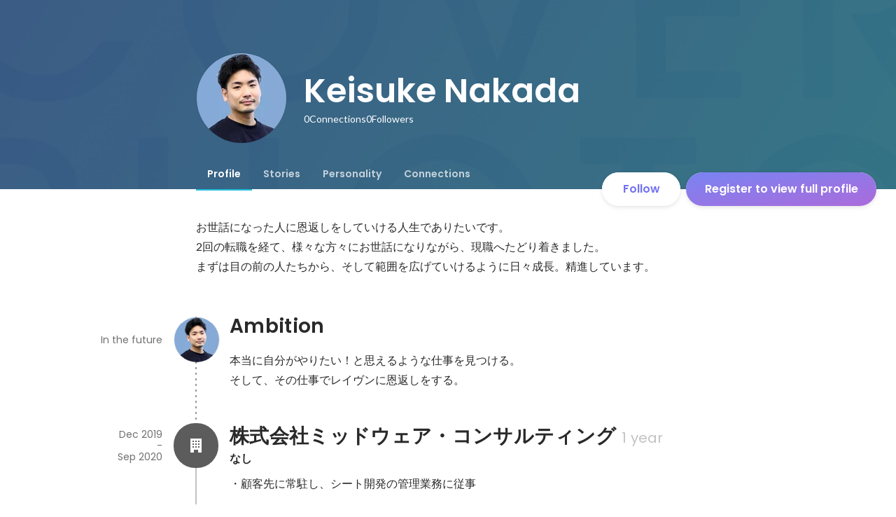

--- FILE ---
content_type: text/javascript
request_url: https://d3h6oc2shi7z5u.cloudfront.net/1e4390d9fe52a5053473386ed88da4a22b1fc6a5/_next/static/chunks/9168-f414ff456f48db17.js
body_size: 35861
content:
(self.webpackChunk_N_E=self.webpackChunk_N_E||[]).push([[9168],{80240:function(e,t,n){"use strict";n.d(t,{Z:function(){return ClickAwayListener_ClickAwayListener}});var o=n(67294),r=n(73935);function ownerDocument(e){return e&&e.ownerDocument||document}var i=n(17294),a="undefined"!=typeof window?o.useLayoutEffect:o.useEffect;function mapEventPropToEvent(e){return e.substring(2).toLowerCase()}var ClickAwayListener_ClickAwayListener=function(e){var t,n,l=e.children,s=e.disableReactTree,c=void 0!==s&&s,u=e.mouseEvent,d=void 0===u?"onClick":u,f=e.onClickAway,p=e.touchEvent,m=void 0===p?"onTouchEnd":p,h=o.useRef(!1),g=o.useRef(null),v=o.useRef(!1),b=o.useRef(!1);o.useEffect(function(){return setTimeout(function(){v.current=!0},0),function(){v.current=!1}},[]);var y=o.useCallback(function(e){g.current=r.findDOMNode(e)},[]),E=(0,i.Z)(l.ref,y),x=(t=function(e){var t=b.current;if(b.current=!1,v.current&&g.current&&!(document.documentElement.clientWidth<e.clientX)&&!(document.documentElement.clientHeight<e.clientY)){if(h.current){h.current=!1;return}(e.composedPath?e.composedPath().indexOf(g.current)>-1:!ownerDocument(g.current).documentElement.contains(e.target)||g.current.contains(e.target))||!c&&t||f(e)}},n=o.useRef(t),a(function(){n.current=t}),o.useCallback(function(){return(0,n.current).apply(void 0,arguments)},[])),createHandleSynthetic=function(e){return function(t){b.current=!0;var n=l.props[e];n&&n(t)}},w={ref:E};return!1!==m&&(w[m]=createHandleSynthetic(m)),o.useEffect(function(){if(!1!==m){var e=mapEventPropToEvent(m),t=ownerDocument(g.current),handleTouchMove=function(){h.current=!0};return t.addEventListener(e,x),t.addEventListener("touchmove",handleTouchMove),function(){t.removeEventListener(e,x),t.removeEventListener("touchmove",handleTouchMove)}}},[x,m]),!1!==d&&(w[d]=createHandleSynthetic(d)),o.useEffect(function(){if(!1!==d){var e=mapEventPropToEvent(d),t=ownerDocument(g.current);return t.addEventListener(e,x),function(){t.removeEventListener(e,x)}}},[x,d]),o.createElement(o.Fragment,null,o.cloneElement(l,w))}},81375:function(e,t,n){"use strict";n.d(t,{Z:function(){return M}});var o=n(87462),r=n(45987),i=n(67294),a="undefined"!=typeof window&&"undefined"!=typeof document&&"undefined"!=typeof navigator,l=function(){for(var e=["Edge","Trident","Firefox"],t=0;t<e.length;t+=1)if(a&&navigator.userAgent.indexOf(e[t])>=0)return 1;return 0}(),s=a&&window.Promise?function(e){var t=!1;return function(){t||(t=!0,window.Promise.resolve().then(function(){t=!1,e()}))}}:function(e){var t=!1;return function(){t||(t=!0,setTimeout(function(){t=!1,e()},l))}};function isFunction(e){return e&&"[object Function]"===({}).toString.call(e)}function getStyleComputedProperty(e,t){if(1!==e.nodeType)return[];var n=e.ownerDocument.defaultView.getComputedStyle(e,null);return t?n[t]:n}function getParentNode(e){return"HTML"===e.nodeName?e:e.parentNode||e.host}function getScrollParent(e){if(!e)return document.body;switch(e.nodeName){case"HTML":case"BODY":return e.ownerDocument.body;case"#document":return e.body}var t=getStyleComputedProperty(e),n=t.overflow,o=t.overflowX,r=t.overflowY;return/(auto|scroll|overlay)/.test(n+r+o)?e:getScrollParent(getParentNode(e))}function getReferenceNode(e){return e&&e.referenceNode?e.referenceNode:e}var c=a&&!!(window.MSInputMethodContext&&document.documentMode),u=a&&/MSIE 10/.test(navigator.userAgent);function isIE(e){return 11===e?c:10===e?u:c||u}function getOffsetParent(e){if(!e)return document.documentElement;for(var t=isIE(10)?document.body:null,n=e.offsetParent||null;n===t&&e.nextElementSibling;)n=(e=e.nextElementSibling).offsetParent;var o=n&&n.nodeName;return o&&"BODY"!==o&&"HTML"!==o?-1!==["TH","TD","TABLE"].indexOf(n.nodeName)&&"static"===getStyleComputedProperty(n,"position")?getOffsetParent(n):n:e?e.ownerDocument.documentElement:document.documentElement}function getRoot(e){return null!==e.parentNode?getRoot(e.parentNode):e}function findCommonOffsetParent(e,t){if(!e||!e.nodeType||!t||!t.nodeType)return document.documentElement;var n,o=e.compareDocumentPosition(t)&Node.DOCUMENT_POSITION_FOLLOWING,r=o?e:t,i=o?t:e,a=document.createRange();a.setStart(r,0),a.setEnd(i,0);var l=a.commonAncestorContainer;if(e!==l&&t!==l||r.contains(i))return"BODY"!==(n=l.nodeName)&&("HTML"===n||getOffsetParent(l.firstElementChild)===l)?l:getOffsetParent(l);var s=getRoot(e);return s.host?findCommonOffsetParent(s.host,t):findCommonOffsetParent(e,getRoot(t).host)}function getScroll(e){var t=arguments.length>1&&void 0!==arguments[1]?arguments[1]:"top",n="top"===t?"scrollTop":"scrollLeft",o=e.nodeName;if("BODY"===o||"HTML"===o){var r=e.ownerDocument.documentElement;return(e.ownerDocument.scrollingElement||r)[n]}return e[n]}function getBordersSize(e,t){var n="x"===t?"Left":"Top";return parseFloat(e["border"+n+"Width"])+parseFloat(e["border"+("Left"===n?"Right":"Bottom")+"Width"])}function getSize(e,t,n,o){return Math.max(t["offset"+e],t["scroll"+e],n["client"+e],n["offset"+e],n["scroll"+e],isIE(10)?parseInt(n["offset"+e])+parseInt(o["margin"+("Height"===e?"Top":"Left")])+parseInt(o["margin"+("Height"===e?"Bottom":"Right")]):0)}function getWindowSizes(e){var t=e.body,n=e.documentElement,o=isIE(10)&&getComputedStyle(n);return{height:getSize("Height",t,n,o),width:getSize("Width",t,n,o)}}var classCallCheck=function(e,t){if(!(e instanceof t))throw TypeError("Cannot call a class as a function")},d=function(){function defineProperties(e,t){for(var n=0;n<t.length;n++){var o=t[n];o.enumerable=o.enumerable||!1,o.configurable=!0,"value"in o&&(o.writable=!0),Object.defineProperty(e,o.key,o)}}return function(e,t,n){return t&&defineProperties(e.prototype,t),n&&defineProperties(e,n),e}}(),defineProperty=function(e,t,n){return t in e?Object.defineProperty(e,t,{value:n,enumerable:!0,configurable:!0,writable:!0}):e[t]=n,e},f=Object.assign||function(e){for(var t=1;t<arguments.length;t++){var n=arguments[t];for(var o in n)Object.prototype.hasOwnProperty.call(n,o)&&(e[o]=n[o])}return e};function getClientRect(e){return f({},e,{right:e.left+e.width,bottom:e.top+e.height})}function getBoundingClientRect(e){var t={};try{if(isIE(10)){t=e.getBoundingClientRect();var n=getScroll(e,"top"),o=getScroll(e,"left");t.top+=n,t.left+=o,t.bottom+=n,t.right+=o}else t=e.getBoundingClientRect()}catch(e){}var r={left:t.left,top:t.top,width:t.right-t.left,height:t.bottom-t.top},i="HTML"===e.nodeName?getWindowSizes(e.ownerDocument):{},a=i.width||e.clientWidth||r.width,l=i.height||e.clientHeight||r.height,s=e.offsetWidth-a,c=e.offsetHeight-l;if(s||c){var u=getStyleComputedProperty(e);s-=getBordersSize(u,"x"),c-=getBordersSize(u,"y"),r.width-=s,r.height-=c}return getClientRect(r)}function getOffsetRectRelativeToArbitraryNode(e,t){var n=arguments.length>2&&void 0!==arguments[2]&&arguments[2],o=isIE(10),r="HTML"===t.nodeName,i=getBoundingClientRect(e),a=getBoundingClientRect(t),l=getScrollParent(e),s=getStyleComputedProperty(t),c=parseFloat(s.borderTopWidth),u=parseFloat(s.borderLeftWidth);n&&r&&(a.top=Math.max(a.top,0),a.left=Math.max(a.left,0));var d=getClientRect({top:i.top-a.top-c,left:i.left-a.left-u,width:i.width,height:i.height});if(d.marginTop=0,d.marginLeft=0,!o&&r){var f=parseFloat(s.marginTop),p=parseFloat(s.marginLeft);d.top-=c-f,d.bottom-=c-f,d.left-=u-p,d.right-=u-p,d.marginTop=f,d.marginLeft=p}return(o&&!n?t.contains(l):t===l&&"BODY"!==l.nodeName)&&(d=function(e,t){var n=arguments.length>2&&void 0!==arguments[2]&&arguments[2],o=getScroll(t,"top"),r=getScroll(t,"left"),i=n?-1:1;return e.top+=o*i,e.bottom+=o*i,e.left+=r*i,e.right+=r*i,e}(d,t)),d}function getFixedPositionOffsetParent(e){if(!e||!e.parentElement||isIE())return document.documentElement;for(var t=e.parentElement;t&&"none"===getStyleComputedProperty(t,"transform");)t=t.parentElement;return t||document.documentElement}function getBoundaries(e,t,n,o){var r=arguments.length>4&&void 0!==arguments[4]&&arguments[4],i={top:0,left:0},a=r?getFixedPositionOffsetParent(e):findCommonOffsetParent(e,getReferenceNode(t));if("viewport"===o)i=function(e){var t=arguments.length>1&&void 0!==arguments[1]&&arguments[1],n=e.ownerDocument.documentElement,o=getOffsetRectRelativeToArbitraryNode(e,n),r=Math.max(n.clientWidth,window.innerWidth||0),i=Math.max(n.clientHeight,window.innerHeight||0),a=t?0:getScroll(n),l=t?0:getScroll(n,"left");return getClientRect({top:a-o.top+o.marginTop,left:l-o.left+o.marginLeft,width:r,height:i})}(a,r);else{var l=void 0;"scrollParent"===o?"BODY"===(l=getScrollParent(getParentNode(t))).nodeName&&(l=e.ownerDocument.documentElement):l="window"===o?e.ownerDocument.documentElement:o;var s=getOffsetRectRelativeToArbitraryNode(l,a,r);if("HTML"===l.nodeName&&!function isFixed(e){var t=e.nodeName;if("BODY"===t||"HTML"===t)return!1;if("fixed"===getStyleComputedProperty(e,"position"))return!0;var n=getParentNode(e);return!!n&&isFixed(n)}(a)){var c=getWindowSizes(e.ownerDocument),u=c.height,d=c.width;i.top+=s.top-s.marginTop,i.bottom=u+s.top,i.left+=s.left-s.marginLeft,i.right=d+s.left}else i=s}var f="number"==typeof(n=n||0);return i.left+=f?n:n.left||0,i.top+=f?n:n.top||0,i.right-=f?n:n.right||0,i.bottom-=f?n:n.bottom||0,i}function computeAutoPlacement(e,t,n,o,r){var i=arguments.length>5&&void 0!==arguments[5]?arguments[5]:0;if(-1===e.indexOf("auto"))return e;var a=getBoundaries(n,o,i,r),l={top:{width:a.width,height:t.top-a.top},right:{width:a.right-t.right,height:a.height},bottom:{width:a.width,height:a.bottom-t.bottom},left:{width:t.left-a.left,height:a.height}},s=Object.keys(l).map(function(e){var t;return f({key:e},l[e],{area:(t=l[e]).width*t.height})}).sort(function(e,t){return t.area-e.area}),c=s.filter(function(e){var t=e.width,o=e.height;return t>=n.clientWidth&&o>=n.clientHeight}),u=c.length>0?c[0].key:s[0].key,d=e.split("-")[1];return u+(d?"-"+d:"")}function getReferenceOffsets(e,t,n){var o=arguments.length>3&&void 0!==arguments[3]?arguments[3]:null,r=o?getFixedPositionOffsetParent(t):findCommonOffsetParent(t,getReferenceNode(n));return getOffsetRectRelativeToArbitraryNode(n,r,o)}function getOuterSizes(e){var t=e.ownerDocument.defaultView.getComputedStyle(e),n=parseFloat(t.marginTop||0)+parseFloat(t.marginBottom||0),o=parseFloat(t.marginLeft||0)+parseFloat(t.marginRight||0);return{width:e.offsetWidth+o,height:e.offsetHeight+n}}function getOppositePlacement(e){var t={left:"right",right:"left",bottom:"top",top:"bottom"};return e.replace(/left|right|bottom|top/g,function(e){return t[e]})}function getPopperOffsets(e,t,n){n=n.split("-")[0];var o=getOuterSizes(e),r={width:o.width,height:o.height},i=-1!==["right","left"].indexOf(n),a=i?"top":"left",l=i?"left":"top",s=i?"height":"width";return r[a]=t[a]+t[s]/2-o[s]/2,n===l?r[l]=t[l]-o[i?"width":"height"]:r[l]=t[getOppositePlacement(l)],r}function find(e,t){return Array.prototype.find?e.find(t):e.filter(t)[0]}function runModifiers(e,t,n){return(void 0===n?e:e.slice(0,function(e,t,n){if(Array.prototype.findIndex)return e.findIndex(function(e){return e[t]===n});var o=find(e,function(e){return e[t]===n});return e.indexOf(o)}(e,"name",n))).forEach(function(e){e.function&&console.warn("`modifier.function` is deprecated, use `modifier.fn`!");var n=e.function||e.fn;e.enabled&&isFunction(n)&&(t.offsets.popper=getClientRect(t.offsets.popper),t.offsets.reference=getClientRect(t.offsets.reference),t=n(t,e))}),t}function update(){if(!this.state.isDestroyed){var e={instance:this,styles:{},arrowStyles:{},attributes:{},flipped:!1,offsets:{}};e.offsets.reference=getReferenceOffsets(this.state,this.popper,this.reference,this.options.positionFixed),e.placement=computeAutoPlacement(this.options.placement,e.offsets.reference,this.popper,this.reference,this.options.modifiers.flip.boundariesElement,this.options.modifiers.flip.padding),e.originalPlacement=e.placement,e.positionFixed=this.options.positionFixed,e.offsets.popper=getPopperOffsets(this.popper,e.offsets.reference,e.placement),e.offsets.popper.position=this.options.positionFixed?"fixed":"absolute",e=runModifiers(this.modifiers,e),this.state.isCreated?this.options.onUpdate(e):(this.state.isCreated=!0,this.options.onCreate(e))}}function isModifierEnabled(e,t){return e.some(function(e){var n=e.name;return e.enabled&&n===t})}function getSupportedPropertyName(e){for(var t=[!1,"ms","Webkit","Moz","O"],n=e.charAt(0).toUpperCase()+e.slice(1),o=0;o<t.length;o++){var r=t[o],i=r?""+r+n:e;if(void 0!==document.body.style[i])return i}return null}function destroy(){return this.state.isDestroyed=!0,isModifierEnabled(this.modifiers,"applyStyle")&&(this.popper.removeAttribute("x-placement"),this.popper.style.position="",this.popper.style.top="",this.popper.style.left="",this.popper.style.right="",this.popper.style.bottom="",this.popper.style.willChange="",this.popper.style[getSupportedPropertyName("transform")]=""),this.disableEventListeners(),this.options.removeOnDestroy&&this.popper.parentNode.removeChild(this.popper),this}function getWindow(e){var t=e.ownerDocument;return t?t.defaultView:window}function enableEventListeners(){if(!this.state.eventsEnabled){var e,t,n,o;this.state=(e=this.reference,this.options,t=this.state,n=this.scheduleUpdate,t.updateBound=n,getWindow(e).addEventListener("resize",t.updateBound,{passive:!0}),!function attachToScrollParents(e,t,n,o){var r="BODY"===e.nodeName,i=r?e.ownerDocument.defaultView:e;i.addEventListener(t,n,{passive:!0}),r||attachToScrollParents(getScrollParent(i.parentNode),t,n,o),o.push(i)}(o=getScrollParent(e),"scroll",t.updateBound,t.scrollParents),t.scrollElement=o,t.eventsEnabled=!0,t)}}function disableEventListeners(){if(this.state.eventsEnabled){var e,t;cancelAnimationFrame(this.scheduleUpdate),this.state=(e=this.reference,t=this.state,getWindow(e).removeEventListener("resize",t.updateBound),t.scrollParents.forEach(function(e){e.removeEventListener("scroll",t.updateBound)}),t.updateBound=null,t.scrollParents=[],t.scrollElement=null,t.eventsEnabled=!1,t)}}function isNumeric(e){return""!==e&&!isNaN(parseFloat(e))&&isFinite(e)}function setStyles(e,t){Object.keys(t).forEach(function(n){var o="";-1!==["width","height","top","right","bottom","left"].indexOf(n)&&isNumeric(t[n])&&(o="px"),e.style[n]=t[n]+o})}var p=a&&/Firefox/i.test(navigator.userAgent);function isModifierRequired(e,t,n){var o=find(e,function(e){return e.name===t}),r=!!o&&e.some(function(e){return e.name===n&&e.enabled&&e.order<o.order});if(!r){var i="`"+t+"`";console.warn("`"+n+"` modifier is required by "+i+" modifier in order to work, be sure to include it before "+i+"!")}return r}var m=["auto-start","auto","auto-end","top-start","top","top-end","right-start","right","right-end","bottom-end","bottom","bottom-start","left-end","left","left-start"],h=m.slice(3);function clockwise(e){var t=arguments.length>1&&void 0!==arguments[1]&&arguments[1],n=h.indexOf(e),o=h.slice(n+1).concat(h.slice(0,n));return t?o.reverse():o}var g={FLIP:"flip",CLOCKWISE:"clockwise",COUNTERCLOCKWISE:"counterclockwise"},v=function(){function Popper(e,t){var n=this,o=arguments.length>2&&void 0!==arguments[2]?arguments[2]:{};classCallCheck(this,Popper),this.scheduleUpdate=function(){return requestAnimationFrame(n.update)},this.update=s(this.update.bind(this)),this.options=f({},Popper.Defaults,o),this.state={isDestroyed:!1,isCreated:!1,scrollParents:[]},this.reference=e&&e.jquery?e[0]:e,this.popper=t&&t.jquery?t[0]:t,this.options.modifiers={},Object.keys(f({},Popper.Defaults.modifiers,o.modifiers)).forEach(function(e){n.options.modifiers[e]=f({},Popper.Defaults.modifiers[e]||{},o.modifiers?o.modifiers[e]:{})}),this.modifiers=Object.keys(this.options.modifiers).map(function(e){return f({name:e},n.options.modifiers[e])}).sort(function(e,t){return e.order-t.order}),this.modifiers.forEach(function(e){e.enabled&&isFunction(e.onLoad)&&e.onLoad(n.reference,n.popper,n.options,e,n.state)}),this.update();var r=this.options.eventsEnabled;r&&this.enableEventListeners(),this.state.eventsEnabled=r}return d(Popper,[{key:"update",value:function(){return update.call(this)}},{key:"destroy",value:function(){return destroy.call(this)}},{key:"enableEventListeners",value:function(){return enableEventListeners.call(this)}},{key:"disableEventListeners",value:function(){return disableEventListeners.call(this)}}]),Popper}();v.Utils=("undefined"!=typeof window?window:n.g).PopperUtils,v.placements=m,v.Defaults={placement:"bottom",positionFixed:!1,eventsEnabled:!0,removeOnDestroy:!1,onCreate:function(){},onUpdate:function(){},modifiers:{shift:{order:100,enabled:!0,fn:function(e){var t=e.placement,n=t.split("-")[0],o=t.split("-")[1];if(o){var r=e.offsets,i=r.reference,a=r.popper,l=-1!==["bottom","top"].indexOf(n),s=l?"left":"top",c=l?"width":"height",u={start:defineProperty({},s,i[s]),end:defineProperty({},s,i[s]+i[c]-a[c])};e.offsets.popper=f({},a,u[o])}return e}},offset:{order:200,enabled:!0,fn:function(e,t){var n,o,r,i,a,l=t.offset,s=e.placement,c=e.offsets,u=c.popper,d=c.reference,f=s.split("-")[0],p=void 0;return isNumeric(+l)?p=[+l,0]:(n=[0,0],o=-1!==["right","left"].indexOf(f),i=(r=l.split(/(\+|\-)/).map(function(e){return e.trim()})).indexOf(find(r,function(e){return -1!==e.search(/,|\s/)})),r[i]&&-1===r[i].indexOf(",")&&console.warn("Offsets separated by white space(s) are deprecated, use a comma (,) instead."),a=/\s*,\s*|\s+/,(-1!==i?[r.slice(0,i).concat([r[i].split(a)[0]]),[r[i].split(a)[1]].concat(r.slice(i+1))]:[r]).map(function(e,t){var n=(1===t?!o:o)?"height":"width",r=!1;return e.reduce(function(e,t){return""===e[e.length-1]&&-1!==["+","-"].indexOf(t)?(e[e.length-1]=t,r=!0,e):r?(e[e.length-1]+=t,r=!1,e):e.concat(t)},[]).map(function(e){return function(e,t,n,o){var r=e.match(/((?:\-|\+)?\d*\.?\d*)(.*)/),i=+r[1],a=r[2];if(!i)return e;if(0===a.indexOf("%")){var l=void 0;return getClientRect("%p"===a?n:o)[t]/100*i}return"vh"!==a&&"vw"!==a?i:("vh"===a?Math.max(document.documentElement.clientHeight,window.innerHeight||0):Math.max(document.documentElement.clientWidth,window.innerWidth||0))/100*i}(e,n,u,d)})}).forEach(function(e,t){e.forEach(function(o,r){isNumeric(o)&&(n[t]+=o*("-"===e[r-1]?-1:1))})}),p=n),"left"===f?(u.top+=p[0],u.left-=p[1]):"right"===f?(u.top+=p[0],u.left+=p[1]):"top"===f?(u.left+=p[0],u.top-=p[1]):"bottom"===f&&(u.left+=p[0],u.top+=p[1]),e.popper=u,e},offset:0},preventOverflow:{order:300,enabled:!0,fn:function(e,t){var n=t.boundariesElement||getOffsetParent(e.instance.popper);e.instance.reference===n&&(n=getOffsetParent(n));var o=getSupportedPropertyName("transform"),r=e.instance.popper.style,i=r.top,a=r.left,l=r[o];r.top="",r.left="",r[o]="";var s=getBoundaries(e.instance.popper,e.instance.reference,t.padding,n,e.positionFixed);r.top=i,r.left=a,r[o]=l,t.boundaries=s;var c=t.priority,u=e.offsets.popper,d={primary:function(e){var n=u[e];return u[e]<s[e]&&!t.escapeWithReference&&(n=Math.max(u[e],s[e])),defineProperty({},e,n)},secondary:function(e){var n="right"===e?"left":"top",o=u[n];return u[e]>s[e]&&!t.escapeWithReference&&(o=Math.min(u[n],s[e]-("right"===e?u.width:u.height))),defineProperty({},n,o)}};return c.forEach(function(e){var t=-1!==["left","top"].indexOf(e)?"primary":"secondary";u=f({},u,d[t](e))}),e.offsets.popper=u,e},priority:["left","right","top","bottom"],padding:5,boundariesElement:"scrollParent"},keepTogether:{order:400,enabled:!0,fn:function(e){var t=e.offsets,n=t.popper,o=t.reference,r=e.placement.split("-")[0],i=Math.floor,a=-1!==["top","bottom"].indexOf(r),l=a?"right":"bottom",s=a?"left":"top";return n[l]<i(o[s])&&(e.offsets.popper[s]=i(o[s])-n[a?"width":"height"]),n[s]>i(o[l])&&(e.offsets.popper[s]=i(o[l])),e}},arrow:{order:500,enabled:!0,fn:function(e,t){if(!isModifierRequired(e.instance.modifiers,"arrow","keepTogether"))return e;var n,o=t.element;if("string"==typeof o){if(!(o=e.instance.popper.querySelector(o)))return e}else if(!e.instance.popper.contains(o))return console.warn("WARNING: `arrow.element` must be child of its popper element!"),e;var r=e.placement.split("-")[0],i=e.offsets,a=i.popper,l=i.reference,s=-1!==["left","right"].indexOf(r),c=s?"height":"width",u=s?"Top":"Left",d=u.toLowerCase(),f=s?"bottom":"right",p=getOuterSizes(o)[c];l[f]-p<a[d]&&(e.offsets.popper[d]-=a[d]-(l[f]-p)),l[d]+p>a[f]&&(e.offsets.popper[d]+=l[d]+p-a[f]),e.offsets.popper=getClientRect(e.offsets.popper);var m=l[d]+l[c]/2-p/2,h=getStyleComputedProperty(e.instance.popper),g=parseFloat(h["margin"+u]),v=parseFloat(h["border"+u+"Width"]),b=m-e.offsets.popper[d]-g-v;return b=Math.max(Math.min(a[c]-p,b),0),e.arrowElement=o,e.offsets.arrow=(defineProperty(n={},d,Math.round(b)),defineProperty(n,s?"left":"top",""),n),e},element:"[x-arrow]"},flip:{order:600,enabled:!0,fn:function(e,t){if(isModifierEnabled(e.instance.modifiers,"inner")||e.flipped&&e.placement===e.originalPlacement)return e;var n=getBoundaries(e.instance.popper,e.instance.reference,t.padding,t.boundariesElement,e.positionFixed),o=e.placement.split("-")[0],r=getOppositePlacement(o),i=e.placement.split("-")[1]||"",a=[];switch(t.behavior){case g.FLIP:a=[o,r];break;case g.CLOCKWISE:a=clockwise(o);break;case g.COUNTERCLOCKWISE:a=clockwise(o,!0);break;default:a=t.behavior}return a.forEach(function(l,s){if(o!==l||a.length===s+1)return e;r=getOppositePlacement(o=e.placement.split("-")[0]);var c,u=e.offsets.popper,d=e.offsets.reference,p=Math.floor,m="left"===o&&p(u.right)>p(d.left)||"right"===o&&p(u.left)<p(d.right)||"top"===o&&p(u.bottom)>p(d.top)||"bottom"===o&&p(u.top)<p(d.bottom),h=p(u.left)<p(n.left),g=p(u.right)>p(n.right),v=p(u.top)<p(n.top),b=p(u.bottom)>p(n.bottom),y="left"===o&&h||"right"===o&&g||"top"===o&&v||"bottom"===o&&b,E=-1!==["top","bottom"].indexOf(o),x=!!t.flipVariations&&(E&&"start"===i&&h||E&&"end"===i&&g||!E&&"start"===i&&v||!E&&"end"===i&&b),w=!!t.flipVariationsByContent&&(E&&"start"===i&&g||E&&"end"===i&&h||!E&&"start"===i&&b||!E&&"end"===i&&v),P=x||w;(m||y||P)&&(e.flipped=!0,(m||y)&&(o=a[s+1]),P&&(i="end"===(c=i)?"start":"start"===c?"end":c),e.placement=o+(i?"-"+i:""),e.offsets.popper=f({},e.offsets.popper,getPopperOffsets(e.instance.popper,e.offsets.reference,e.placement)),e=runModifiers(e.instance.modifiers,e,"flip"))}),e},behavior:"flip",padding:5,boundariesElement:"viewport",flipVariations:!1,flipVariationsByContent:!1},inner:{order:700,enabled:!1,fn:function(e){var t=e.placement,n=t.split("-")[0],o=e.offsets,r=o.popper,i=o.reference,a=-1!==["left","right"].indexOf(n),l=-1===["top","left"].indexOf(n);return r[a?"left":"top"]=i[n]-(l?r[a?"width":"height"]:0),e.placement=getOppositePlacement(t),e.offsets.popper=getClientRect(r),e}},hide:{order:800,enabled:!0,fn:function(e){if(!isModifierRequired(e.instance.modifiers,"hide","preventOverflow"))return e;var t=e.offsets.reference,n=find(e.instance.modifiers,function(e){return"preventOverflow"===e.name}).boundaries;if(t.bottom<n.top||t.left>n.right||t.top>n.bottom||t.right<n.left){if(!0===e.hide)return e;e.hide=!0,e.attributes["x-out-of-boundaries"]=""}else{if(!1===e.hide)return e;e.hide=!1,e.attributes["x-out-of-boundaries"]=!1}return e}},computeStyle:{order:850,enabled:!0,fn:function(e,t){var n,o,r,i,a,l,s,c,u,d,m,h,g=t.x,v=t.y,b=e.offsets.popper,y=find(e.instance.modifiers,function(e){return"applyStyle"===e.name}).gpuAcceleration;void 0!==y&&console.warn("WARNING: `gpuAcceleration` option moved to `computeStyle` modifier and will not be supported in future versions of Popper.js!");var E=void 0!==y?y:t.gpuAcceleration,x=getOffsetParent(e.instance.popper),w=getBoundingClientRect(x),P={position:b.position},C=(n=window.devicePixelRatio<2||!p,r=(o=e.offsets).popper,i=o.reference,a=Math.round,l=function(e){return e},s=a(i.width),c=a(r.width),u=-1!==["left","right"].indexOf(e.placement),d=-1!==e.placement.indexOf("-"),m=n?u||d||s%2==c%2?a:Math.floor:l,h=n?a:l,{left:m(s%2==1&&c%2==1&&!d&&n?r.left-1:r.left),top:h(r.top),bottom:h(r.bottom),right:m(r.right)}),O="bottom"===g?"top":"bottom",M="right"===v?"left":"right",k=getSupportedPropertyName("transform"),S=void 0,_=void 0;_="bottom"===O?"HTML"===x.nodeName?-x.clientHeight+C.bottom:-w.height+C.bottom:C.top,S="right"===M?"HTML"===x.nodeName?-x.clientWidth+C.right:-w.width+C.right:C.left,E&&k?(P[k]="translate3d("+S+"px, "+_+"px, 0)",P[O]=0,P[M]=0,P.willChange="transform"):(P[O]=_*("bottom"===O?-1:1),P[M]=S*("right"===M?-1:1),P.willChange=O+", "+M);var Z={"x-placement":e.placement};return e.attributes=f({},Z,e.attributes),e.styles=f({},P,e.styles),e.arrowStyles=f({},e.offsets.arrow,e.arrowStyles),e},gpuAcceleration:!0,x:"bottom",y:"right"},applyStyle:{order:900,enabled:!0,fn:function(e){return setStyles(e.instance.popper,e.styles),function(e,t){Object.keys(t).forEach(function(n){!1!==t[n]?e.setAttribute(n,t[n]):e.removeAttribute(n)})}(e.instance.popper,e.attributes),e.arrowElement&&Object.keys(e.arrowStyles).length&&setStyles(e.arrowElement,e.arrowStyles),e},onLoad:function(e,t,n,o,r){var i=getReferenceOffsets(r,t,e,n.positionFixed),a=computeAutoPlacement(n.placement,i,t,e,n.modifiers.flip.boundariesElement,n.modifiers.flip.padding);return t.setAttribute("x-placement",a),setStyles(t,{position:n.positionFixed?"fixed":"absolute"}),n},gpuAcceleration:void 0}}};var b=i.createContext(null),y=n(73935),E=n(34236),x=n(17294),w="undefined"!=typeof window?i.useLayoutEffect:i.useEffect,P=i.forwardRef(function(e,t){var n=e.children,o=e.container,r=e.disablePortal,a=void 0!==r&&r,l=e.onRendered,s=i.useState(null),c=s[0],u=s[1],d=(0,x.Z)(i.isValidElement(n)?n.ref:null,t);return(w(function(){if(!a){var e;u((e="function"==typeof(e=o)?e():e,y.findDOMNode(e)||document.body))}},[o,a]),w(function(){if(c&&!a)return(0,E.Z)(t,c),function(){(0,E.Z)(t,null)}},[t,c,a]),w(function(){l&&(c||a)&&l()},[l,c,a]),a)?i.isValidElement(n)?i.cloneElement(n,{ref:d}):n:c?y.createPortal(n,c):c});function createChainedFunction(){for(var e=arguments.length,t=Array(e),n=0;n<e;n++)t[n]=arguments[n];return t.reduce(function(e,t){return null==t?e:function(){for(var n=arguments.length,o=Array(n),r=0;r<n;r++)o[r]=arguments[r];e.apply(this,o),t.apply(this,o)}},function(){})}function getAnchorEl(e){return"function"==typeof e?e():e}var C="undefined"!=typeof window?i.useLayoutEffect:i.useEffect,O={},M=i.forwardRef(function(e,t){var n=e.anchorEl,a=e.children,l=e.container,s=e.disablePortal,c=void 0!==s&&s,u=e.keepMounted,d=void 0!==u&&u,f=e.modifiers,p=e.open,m=e.placement,h=void 0===m?"bottom":m,g=e.popperOptions,y=void 0===g?O:g,w=e.popperRef,M=e.style,k=e.transition,S=void 0!==k&&k,_=(0,r.Z)(e,["anchorEl","children","container","disablePortal","keepMounted","modifiers","open","placement","popperOptions","popperRef","style","transition"]),Z=i.useRef(null),T=(0,x.Z)(Z,t),L=i.useRef(null),A=(0,x.Z)(L,w),H=i.useRef(A);C(function(){H.current=A},[A]),i.useImperativeHandle(w,function(){return L.current},[]);var N=i.useState(!0),R=N[0],I=N[1],U=function(e,t){if("ltr"===(t&&t.direction||"ltr"))return e;switch(e){case"bottom-end":return"bottom-start";case"bottom-start":return"bottom-end";case"top-end":return"top-start";case"top-start":return"top-end";default:return e}}(h,i.useContext(b)),D=i.useState(U),j=D[0],F=D[1];i.useEffect(function(){L.current&&L.current.update()});var W=i.useCallback(function(){if(Z.current&&n&&p){L.current&&(L.current.destroy(),H.current(null));var handlePopperUpdate=function(e){F(e.placement)};getAnchorEl(n);var e=new v(getAnchorEl(n),Z.current,(0,o.Z)({placement:U},y,{modifiers:(0,o.Z)({},c?{}:{preventOverflow:{boundariesElement:"window"}},f,y.modifiers),onCreate:createChainedFunction(handlePopperUpdate,y.onCreate),onUpdate:createChainedFunction(handlePopperUpdate,y.onUpdate)}));H.current(e)}},[n,c,f,p,U,y]),z=i.useCallback(function(e){(0,E.Z)(T,e),W()},[T,W]),handleClose=function(){L.current&&(L.current.destroy(),H.current(null))};if(i.useEffect(function(){return function(){handleClose()}},[]),i.useEffect(function(){p||S||handleClose()},[p,S]),!d&&!p&&(!S||R))return null;var B={placement:j};return S&&(B.TransitionProps={in:p,onEnter:function(){I(!1)},onExited:function(){I(!0),handleClose()}}),i.createElement(P,{disablePortal:c,container:l},i.createElement("div",(0,o.Z)({ref:z,role:"tooltip"},_,{style:(0,o.Z)({position:"fixed",top:0,left:0,display:p||!d||S?null:"none"},M)}),"function"==typeof a?a(B):a))})},34236:function(e,t,n){"use strict";function setRef(e,t){"function"==typeof e?e(t):e&&(e.current=t)}n.d(t,{Z:function(){return setRef}})},17294:function(e,t,n){"use strict";n.d(t,{Z:function(){return useForkRef}});var o=n(67294),r=n(34236);function useForkRef(e,t){return o.useMemo(function(){return null==e&&null==t?null:function(n){(0,r.Z)(e,n),(0,r.Z)(t,n)}},[e,t])}},83780:function(e,t,n){"use strict";n.d(t,{a:function(){return LegacyMobileUserGlobalHeader},_:function(){return LoginModal}});var o,r,i,a,l,s,c,u,d,f,p,m,h,g,v,b,y,E,x,w,P,C=n(86854),O=n(87462),M=n(38148),k=n(67294),S=n(28416),_=n(75983),Z=n(94220),T=n(63149),L=n(4839),A=n(97284),H=n(47182),N=n(54608),R=n(4718),I=n(64934),U=n(55939),D=n(24261),j=n(51265),F=new j.gm("en",{"headerUserMenu/appliedProjects":(0,j.WI)("Application History"),"headerUserMenu/bookmarkedProjects":(0,j.WI)("Bookmarks"),"headerUserMenu/close":(0,j.WI)("Close"),"headerUserMenu/profileEdit":(0,j.WI)("Edit your profile"),"headerUserMenu/setting":(0,j.WI)("Account settings"),"headerUserMenu/signOut":(0,j.WI)("Log out"),"headerUserMenu/recommendMain":(0,j.WI)("Hire with Wantedly"),"headerUserMenu/recommendSub":(0,j.WI)("Discover candidates who share your company values"),"loginModal/continueToApp":(0,j.WI)("Continue in App"),"loginModal/continueToBrowser":(0,j.WI)("Continue in web version"),"loginModal/description":(0,j.WI)("Discover and Visit companies that spark your interest."),"loginModal/mailLogin":(0,j.WI)("Login/Sign up with email"),"loginModal/title":(0,j.WI)("Log in or Sign Up"),"userHeader/jobs":(0,j.WI)("Jobs"),"userHeader/stories":(0,j.WI)("Stories")}),W=new j.gm("ja",{"headerUserMenu/appliedProjects":(0,j.WI)("過去応募した募集"),"headerUserMenu/bookmarkedProjects":(0,j.WI)("あとで見る募集"),"headerUserMenu/close":(0,j.WI)("閉じる"),"headerUserMenu/profileEdit":(0,j.WI)("プロフィールを編集"),"headerUserMenu/setting":(0,j.WI)("設定"),"headerUserMenu/signOut":(0,j.WI)("ログアウト"),"headerUserMenu/recommendMain":(0,j.WI)("Wantedlyで採用したい方はこちら"),"headerUserMenu/recommendSub":(0,j.WI)("｢想い｣に共感する候補者と出会える"),"loginModal/continueToApp":(0,j.WI)("アプリで続ける"),"loginModal/continueToBrowser":(0,j.WI)("ブラウザでログイン・登録"),"loginModal/description":(0,j.WI)("気になる会社を見つけて、気軽に訪問"),"loginModal/mailLogin":(0,j.WI)("メールアドレスでログイン・登録"),"loginModal/title":(0,j.WI)("ログインして続ける"),"userHeader/jobs":(0,j.WI)("募集"),"userHeader/stories":(0,j.WI)("ストーリー")}),z=new j.fy({en:F,ja:W}),UserProfileLink=function(e){var t=e.profileHref,n=e.userName,o=e.userAvatarUrl,r=(0,M.QT)(z);return k.createElement(G,{href:t},k.createElement(X,null,k.createElement(Q,null,k.createElement(Q.Image,{src:o,width:48,height:48})),k.createElement(J,null,k.createElement($,null,n),k.createElement(ee,null,r.t("headerUserMenu/profileEdit")))),k.createElement(Y,null,k.createElement(et,{Icon:Z._})))},UserProfileCard=function(e){var t=e.userName,n=e.userAvatarUrl;return k.createElement(K,null,k.createElement(X,null,k.createElement(Q,null,k.createElement(Q.Image,{src:n,width:48,height:48})),k.createElement(J,null,k.createElement($,null,t))))},RecommendLink=function(e){var t=e.href,n=e.target,o=e.rel,r=e.titleMain,i=e.titleSub;return k.createElement(ep,null,k.createElement(em,{href:t,target:n,rel:o},k.createElement(eh,null,k.createElement(eg,null,r),k.createElement(ev,null,i)),k.createElement(eb,null)))},HeaderUserMenu=function(e){var t=(0,M.QT)(z),n=!!e.profileHref;return e.open?k.createElement(B,null,k.createElement(q,{onClick:e.onClose}),k.createElement(V,null,n?k.createElement(UserProfileLink,{profileHref:e.profileHref,userName:e.userName,userAvatarUrl:e.userAvatarUrl}):k.createElement(UserProfileCard,{userName:e.userName,userAvatarUrl:e.userAvatarUrl}),k.createElement(en,null,n&&k.createElement(k.Fragment,null,k.createElement(er,null,k.createElement(ei,{href:e.appliedProjectHref},k.createElement(ea,null,k.createElement(el,{Icon:T.v})),k.createElement(es,null,t.t("headerUserMenu/appliedProjects")))),k.createElement(er,null,k.createElement(ei,{href:e.bookmarkedProjectHref},k.createElement(ea,null,k.createElement(el,{Icon:L.r})),k.createElement(es,null,t.t("headerUserMenu/bookmarkedProjects")))),k.createElement(eo,null)),k.createElement(er,null,k.createElement(ei,{href:e.preferenceHref},k.createElement(ea,null,k.createElement(el,{Icon:A.X})),k.createElement(es,null,t.t("headerUserMenu/setting")))),k.createElement(er,null,k.createElement(ei,{href:e.signOutHref},k.createElement(ea,null,k.createElement(el,{Icon:H.H})),k.createElement(es,null,t.t("headerUserMenu/signOut"))))),0===e.selectableCompanies.length&&k.createElement(RecommendLink,{href:"https://www.wantedly.com/about/list?utm_source=referral&utm_campaign=mypage",target:"_blank",rel:"noopener noreferrer",titleMain:t.t("headerUserMenu/recommendMain"),titleSub:t.t("headerUserMenu/recommendSub")})),k.createElement(ec,null,k.createElement(eu,{onClick:e.onClose},k.createElement(ed,{Icon:N.K}),k.createElement(ef,null,t.t("headerUserMenu/close"))))):null},B=S.ZP.div.withConfig({displayName:"HeaderUserMenu__GlobalNavModal",componentId:"sc-149q3br-0"})(["position:relative;top:-1px;left:0;width:100%;height:100svh;z-index:1000;display:block;overflow:hidden;"]),q=S.ZP.div.withConfig({displayName:"HeaderUserMenu__Overlay",componentId:"sc-149q3br-1"})(["position:absolute;top:0;left:0;width:100%;height:100%;z-index:-1;background-color:rgba(157,160,164,0.55);"]),V=S.ZP.div.withConfig({displayName:"HeaderUserMenu__Inner",componentId:"sc-149q3br-2"})(["background-color:",";"],I.O.white),G=S.ZP.a.withConfig({displayName:"HeaderUserMenu__ProfileLink",componentId:"sc-149q3br-3"})(["display:flex;align-items:center;justify-content:space-between;text-decoration:none;padding:16px;border-bottom:1px solid ",";"],I.O.blackAlpha100),K=S.ZP.div.withConfig({displayName:"HeaderUserMenu__ProfileCard",componentId:"sc-149q3br-4"})(["display:flex;align-items:center;justify-content:space-between;text-decoration:none;padding:16px;border-bottom:1px solid ",";"],I.O.blackAlpha100),X=S.ZP.div.withConfig({displayName:"HeaderUserMenu__ProfileLeft",componentId:"sc-149q3br-5"})(["display:flex;align-items:center;"]),Y=S.ZP.div.withConfig({displayName:"HeaderUserMenu__ProfileRight",componentId:"sc-149q3br-6"})(["display:flex;align-items:center;"]),Q=(0,S.ZP)(U.q).withConfig({displayName:"HeaderUserMenu__ProfileAvatar",componentId:"sc-149q3br-7"})([""]),J=S.ZP.div.withConfig({displayName:"HeaderUserMenu__ProfileItems",componentId:"sc-149q3br-8"})(["margin-left:12px;"]),$=(0,S.ZP)(D.Do).attrs({textStyle:"body2"}).withConfig({displayName:"HeaderUserMenu__ProfileName",componentId:"sc-149q3br-9"})(["font-weight:600;color:",";"],I.O.blackAlpha800),ee=(0,S.ZP)(D.Do).attrs({textStyle:"caption"}).withConfig({displayName:"HeaderUserMenu__ProfileEditCaption",componentId:"sc-149q3br-10"})(["color:",";"],I.O.blackAlpha500),et=(0,S.ZP)(_.p).withConfig({displayName:"HeaderUserMenu__ProfileNextIcon",componentId:"sc-149q3br-11"})(["color:",";"],I.O.blackAlpha500),en=S.ZP.ul.withConfig({displayName:"HeaderUserMenu__MenuList",componentId:"sc-149q3br-12"})(["padding:8px 16px;"]),eo=S.ZP.hr.withConfig({displayName:"HeaderUserMenu__Separator",componentId:"sc-149q3br-13"})(["display:block;height:1px;background-color:",";margin:8px 0;border:none;"],I.O.blackAlpha100),er=S.ZP.li.withConfig({displayName:"HeaderUserMenu__ListItem",componentId:"sc-149q3br-14"})([""]),ei=S.ZP.a.withConfig({displayName:"HeaderUserMenu__ListItemLink",componentId:"sc-149q3br-15"})(["text-decoration:none;min-height:44px;display:flex;align-items:center;"]),ea=S.ZP.div.withConfig({displayName:"HeaderUserMenu__ListItemIconBase",componentId:"sc-149q3br-16"})(["display:flex;color:",";justify-content:center;align-items:center;width:36px;"],I.O.blackAlpha500),el=(0,S.ZP)(_.p).withConfig({displayName:"HeaderUserMenu__ListItemIcon",componentId:"sc-149q3br-17"})(["position:relative;width:18px;height:18px;"]),es=(0,S.ZP)(D.Do).attrs({textStyle:"caption"}).withConfig({displayName:"HeaderUserMenu__ListItemText",componentId:"sc-149q3br-18"})(["font-size:13px;color:",";"],I.O.blackAlpha500),ec=S.ZP.div.withConfig({displayName:"HeaderUserMenu__ModalCloseBase",componentId:"sc-149q3br-19"})(["position:relative;background:transparent;display:flex;justify-content:center;align-items:center;margin-top:36px;"]),eu=S.ZP.button.withConfig({displayName:"HeaderUserMenu__ModalCloseButton",componentId:"sc-149q3br-20"})(["border:none;background:transparent;width:120px;display:flex;justify-content:center;align-items:center;flex-direction:column;color:",";"],I.O.white),ed=(0,S.ZP)(_.p).withConfig({displayName:"HeaderUserMenu__ModalCloseIcon",componentId:"sc-149q3br-21"})(["width:40px;height:40px;"]),ef=(0,S.ZP)(D.Do).attrs({textStyle:"caption"}).withConfig({displayName:"HeaderUserMenu__ModalCloseText",componentId:"sc-149q3br-22"})(["position:relative;top:-8px;"]),ep=S.ZP.div.withConfig({displayName:"HeaderUserMenu__Recommend",componentId:"sc-149q3br-23"})(["display:flex;height:56px;padding:8px 0;border-top:1px solid ",";"],I.O.blackAlpha100),em=S.ZP.a.withConfig({displayName:"HeaderUserMenu__RecommendItem",componentId:"sc-149q3br-24"})(["display:flex;align-items:center;justify-content:space-between;width:100%;padding:0 24px;cursor:pointer;text-decoration:none;&:hover,&:focus,&:active{text-decoration:none;}"]),eh=S.ZP.div.withConfig({displayName:"HeaderUserMenu__RecommendTitle",componentId:"sc-149q3br-25"})(["display:flex;flex-direction:column;"]),eg=S.ZP.p.withConfig({displayName:"HeaderUserMenu__RecommendTitleMain",componentId:"sc-149q3br-26"})(["font-size:14px;font-weight:600;line-height:24px;color:",";"],I.O.blackAlpha700),ev=(0,S.ZP)(D.Do).attrs({textStyle:"caption"}).withConfig({displayName:"HeaderUserMenu__RecommendTitleSub",componentId:"sc-149q3br-27"})(["color:",";"],I.O.blackAlpha500),eb=(0,S.ZP)(_.p).attrs({Icon:R.W}).withConfig({displayName:"HeaderUserMenu__RecommendJumpIcon",componentId:"sc-149q3br-28"})(["color:",";width:24px;height:24px;"],I.O.blackAlpha400),ey=n(30168),eE=n(18721),ex=n(26005),LoginModal=function(e){var t=(0,M.QT)(z),n=(0,k.useState)(!1),o=(0,C.Z)(n,2),r=o[0],i=o[1],a=(0,k.useCallback)(function(){var t;i(!0),null===(t=e.onExpand)||void 0===t||t.call(e)},[e]);return k.createElement(eE.u,{portal:!0,modalTitle:t.t("loginModal/title"),modalType:"BottomSheet",onClose:e.onClose,open:e.open},k.createElement(eE.u.View,{style:{minHeight:"auto"},className:"ga4_login_view"},k.createElement(ew,null,k.createElement(eT,null,k.createElement(eL,{src:"https://wantedly-assets.wantedly.com/static/logo/logo-color-LightBG.svg",alt:"wantedly"})),k.createElement(eP,null,t.t("loginModal/title")),k.createElement(eC,null,t.t("loginModal/description")),k.createElement(eO,null,k.createElement(e_,{href:e.appLink,variant:"button-primary",elevation:null,className:"ga4_app_open",onClick:e.onClickOpenApp},t.t("loginModal/continueToApp")),r&&k.createElement(eM,null,e.socialLogins.map(function(e){switch(e.type){case"facebook":return k.createElement("form",{action:e.href,method:"post"},k.createElement(eS,{onClick:e.onClick,key:e.type,elevation:0,variant:"button-secondary",type:"submit"},k.createElement(eA,{alt:"",src:"https://dubpy8abnqmkw.cloudfront.net/images/facebook/f_logo_RGB-Blue_58.png"}),"Facebook"),k.createElement("input",{name:"authenticity_token",type:"hidden",value:e.csrfToken}));case"google":return k.createElement("form",{action:e.href,method:"post"},k.createElement(eS,{onClick:e.onClick,key:e.type,elevation:0,variant:"button-secondary",type:"submit"},k.createElement(eA,{alt:"",src:"https://dubpy8abnqmkw.cloudfront.net/images/google/logo-googleg-48-dp@3x.png"}),"Google"),k.createElement("input",{name:"authenticity_token",type:"hidden",value:e.csrfToken}));case"linkedin":return k.createElement("form",{action:e.href,method:"post"},k.createElement(eS,{onClick:e.onClick,key:e.type,elevation:0,variant:"button-secondary",type:"submit"},k.createElement(eA,{alt:"",src:"https://dubpy8abnqmkw.cloudfront.net/images/linkedin/round_logo_48x48.png"}),"LinkedIn"),k.createElement("input",{name:"authenticity_token",type:"hidden",value:e.csrfToken}));case"apple":return k.createElement(e_,{onClick:e.onClick,key:e.type,variant:"button-secondary",elevation:0,className:"ga4_login_click"},k.createElement(eA,{alt:"",src:"https://dubpy8abnqmkw.cloudfront.net/images/apple/apple_logo@3x.png"}),"Apple")}}),k.createElement(eZ,{variant:"button-clear",href:e.signinOrLoginHref,onClick:e.onClickEmail},t.t("loginModal/mailLogin"))),!r&&k.createElement(e_,{variant:"button-secondary",onClick:a,elevation:0},t.t("loginModal/continueToBrowser"))))))},ew=S.ZP.div(o||(o=(0,ey.Z)(["\n  padding: 12px 16px 24px;\n"]))),eP=(0,S.ZP)(D.Do).attrs({textStyle:"headline2"})(r||(r=(0,ey.Z)(["\n  color: ",";\n"])),I.O.blackAlpha800),eC=(0,S.ZP)(D.Do).attrs({textStyle:"body1"})(i||(i=(0,ey.Z)(["\n  margin-top: 2px;\n  color: ",";\n"])),I.O.blackAlpha500),eO=S.ZP.div(a||(a=(0,ey.Z)(["\n  display: flex;\n  flex-direction: column;\n  margin-top: 24px;\n"]))),eM=(0,S.ZP)(eO)(l||(l=(0,ey.Z)(["\n  margin-top: 26px;\n"]))),ek=(0,S.ZP)(ex.zx.TouchArea)(s||(s=(0,ey.Z)(["\n  width: 100%;\n"]))),eS=(0,S.ZP)(ex.zx).attrs({size:"large",TouchArea:ek,className:"ga4_login_click"})(c||(c=(0,ey.Z)(["\n  position: relative;\n  font-size: 14px;\n  font-weight: 600;\n"]))),e_=(0,S.ZP)(ex.ZP).attrs({size:"large"})(u||(u=(0,ey.Z)(["\n  position: relative;\n  font-size: 14px;\n  font-weight: 600;\n"]))),eZ=(0,S.ZP)(ex.ZP).attrs({size:"large"})(d||(d=(0,ey.Z)(["\n  position: relative;\n  font-size: 12px;\n  font-weight: 600;\n"]))),eT=S.ZP.div(f||(f=(0,ey.Z)(["\n  margin-left: -8px;\n  margin-bottom: 20px;\n"]))),eL=S.ZP.img.attrs({loading:"lazy"})(p||(p=(0,ey.Z)(["\n  height: 42px;\n"]))),eA=S.ZP.img.attrs({loading:"lazy"})(m||(m=(0,ey.Z)(["\n  width: 26px;\n  height: 26px;\n  position: absolute;\n  top: 9px;\n  left: 16px;\n"]))),eH=n(55465),eN=n(83337),eR=n(29589),HeaderTabLink=function(e){return k.createElement(eI,{href:e.href},k.createElement(eU,{focused:e.focused},e.labelText),e.focused&&k.createElement(eD,null))},eI=S.ZP.a.withConfig({displayName:"HeaderTabLink__Tab",componentId:"sc-aozqiq-0"})(["position:relative;height:48px;display:flex;align-items:center;justify-content:center;box-sizing:border-box;padding:12px 16px;text-decoration:none;"]),eU=S.ZP.p.withConfig({displayName:"HeaderTabLink__TabPrimaryText",componentId:"sc-aozqiq-1"})(["font-family:",";font-size:14px;font-weight:600;line-height:24px;color:",";"],eN.Vl.poppins,function(e){return e.focused?I.O.blackAlpha800:I.O.blackAlpha500}),eD=S.ZP.div.withConfig({displayName:"HeaderTabLink__FocusedLine",componentId:"sc-aozqiq-2"})(["position:absolute;bottom:0;background-color:",";height:2px;width:100%;"],I.O.blue400),UserHeader=function(e){var t=(0,M.QT)(z);return k.createElement(k.Fragment,null,k.createElement(ej,{ref:e.headerRef},k.createElement(eF,null,k.createElement(ez,null,k.createElement(HeaderTabLink,{labelText:t.t("userHeader/jobs"),href:e.projectsHref,focused:"projects"===e.focusedTabType})),k.createElement(ez,null,k.createElement(HeaderTabLink,{labelText:t.t("userHeader/stories"),href:e.storiesHref,focused:"stories"===e.focusedTabType}))),k.createElement(eW,null,!e.isLoggedInAsNonCivic&&k.createElement(k.Fragment,null,k.createElement(eB,null,k.createElement(eq,{TouchArea:eV,size:"small",href:e.messagesHref,variant:"button-clear",onClick:function(t){e.isUserLoggedIn||(t.preventDefault(),e.onOpenModal())}},k.createElement(_.p,{Icon:T.v,"aria-label":"Unread messages"}),e.messageCount>0&&k.createElement(eK,null,e.messageCount))),k.createElement(eB,null,k.createElement(eq,{TouchArea:eV,size:"small",href:e.notificationsHref,variant:"button-clear",onClick:function(t){e.isUserLoggedIn||(t.preventDefault(),e.onOpenModal())}},k.createElement(_.p,{Icon:eH.U,"aria-label":"Unread notifications"}),e.notificationCount>0&&k.createElement(eK,null,e.notificationCount)))),k.createElement(eB,null,k.createElement(eG,{onClick:e.onOpenModal},k.createElement(U.q,null,k.createElement(U.q.Image,{alt:e.avatarAltText,src:e.userAvatarUrl,width:32,height:32})))))))},ej=S.ZP.nav(h||(h=(0,ey.Z)(["\n  display: flex;\n  justify-content: space-between;\n  align-items: center;\n  box-sizing: border-box;\n  border-bottom: 1px solid ",";\n"])),I.O.blackAlpha100),eF=S.ZP.ul(g||(g=(0,ey.Z)(["\n  display: flex;\n  align-items: center;\n"]))),eW=S.ZP.ul(v||(v=(0,ey.Z)(["\n  display: flex;\n  align-items: center;\n  padding-right: 6px;\n"]))),ez=S.ZP.li(b||(b=(0,ey.Z)(["\n  display: flex;\n  justify-content: center;\n  align-items: center;\n"]))),eB=S.ZP.li(y||(y=(0,ey.Z)(["\n  display: flex;\n  justify-content: center;\n  align-items: center;\n"]))),eq=(0,S.ZP)(eR.I_)(E||(E=(0,ey.Z)(["\n  padding: 8px;\n  > svg {\n    width: 24px;\n    height: 24px;\n  }\n"]))),eV=(0,S.ZP)(eR.I_.TouchArea)(x||(x=(0,ey.Z)(["\n  padding-left: 2px;\n  padding-right: 2px;\n"]))),eG=S.ZP.button(w||(w=(0,ey.Z)(["\n  border: none;\n  background: transparent;\n  cursor: pointer;\n  display: flex;\n  justify-content: center;\n  align-items: center;\n  width: 44px;\n  height: 44px;\n"]))),eK=S.ZP.div(P||(P=(0,ey.Z)(["\n  position: absolute;\n  top: 10px;\n  right: 4px;\n  display: block;\n  min-width: 16px;\n  height: 16px;\n  padding: 0 3px;\n  font-family: ",";\n  font-size: 10px;\n  line-height: 16px;\n  border-radius: 8px;\n  box-sizing: border-box;\n  background: #e04747;\n  color: ",";\n  text-align: center;\n"])),eN.Vl.poppins,I.O.white),eX=n(15861),eY=n(64687),eQ=n.n(eY),eJ=n(43619),useUnreadMessageAndNotificationCount=function(e){var t=e.env,n=e.isUserLoggedIn,o=(0,k.useState)(0),r=(0,C.Z)(o,2),i=r[0],a=r[1],l=(0,k.useState)(0),s=(0,C.Z)(l,2),c=s[0],u=s[1],d=(0,k.useMemo)(function(){return new eJ.u(t)},[t]),f=(0,k.useCallback)((0,eX.Z)(eQ().mark(function _callee(){var e;return eQ().wrap(function(t){for(;;)switch(t.prev=t.next){case 0:if(n){t.next=2;break}return t.abrupt("return",0);case 2:return t.next=4,d.getProjectMessages(0,"user");case 4:return e=t.sent,t.abrupt("return",e.unreadCount);case 6:case"end":return t.stop()}},_callee)})),[d,n]),p=(0,k.useCallback)((0,eX.Z)(eQ().mark(function _callee2(){var e;return eQ().wrap(function(t){for(;;)switch(t.prev=t.next){case 0:if(n){t.next=2;break}return t.abrupt("return",0);case 2:return t.next=4,d.getRecentNotifications(0,"user");case 4:return e=t.sent,t.abrupt("return",e.unreadCount);case 6:case"end":return t.stop()}},_callee2)})),[d,n]);return(0,k.useEffect)(function(){Promise.all([f(),p()]).then(function(e){a(e[0]),u(e[1])}).catch(function(){})},[f,p]),{unreadMessageCount:i,unreadNotificationCount:c}},e$="https://wantedly-assets.wantedly.com/static/avatar/default_avater_square_blue.png",LegacyMobileUserGlobalHeader=function(e){var t=useUnreadMessageAndNotificationCount({isUserLoggedIn:!!e.currentUser,env:e.env});return k.createElement(M.Iw,{locales:e.locale},k.createElement(Header,(0,O.Z)({},e,t)))},Header=function(e){var t,n,o,r,i,a,l,s=(0,k.useRef)(null),c=(0,k.useState)(!1),u=(0,C.Z)(c,2),d=u[0],f=u[1],p=(0,k.useCallback)(function(){return f(!0)},[]),m=(0,k.useCallback)(function(){return f(!1)},[]),h=!!e.currentUser,g=h&&!(null!==(t=e.currentUser)&&void 0!==t&&null!==(t=t.profile)&&void 0!==t&&t.profileUrl),v=(0,M.QT)(z);return k.createElement(k.Fragment,null,k.createElement(UserHeader,{isUserLoggedIn:h,headerRef:s,messagesHref:"/messages",notificationsHref:"/notifications",projectsHref:"/projects",storiesHref:"/stories",userAvatarUrl:null!==(n=null===(o=e.currentUser)||void 0===o?void 0:o.avatarImageUrl)&&void 0!==n?n:e$,messageCount:e.unreadMessageCount,notificationCount:e.unreadNotificationCount,focusedTabType:"projects",avatarAltText:null!==(r=null===(i=e.currentUser)||void 0===i?void 0:i.shortEnoughName)&&void 0!==r?r:v.t("loginModal/title"),onOpenModal:p,isLoggedInAsNonCivic:g}),e.currentUser?k.createElement(HeaderUserMenu,{headerRef:s,open:!!h&&d,onClose:m,appliedProjectHref:"/messages",bookmarkedProjectHref:"/bookmarked_projects",preferenceHref:"/user/preference/edit",profileHref:null===(a=e.currentUser.profile)||void 0===a?void 0:a.profileUrl,selectableCompanies:e.selectableCompanies,signOutHref:"/user/sign_out",userName:e.currentUser.shortEnoughName,userAvatarUrl:null!==(l=e.currentUser.avatarImageUrl)&&void 0!==l?l:e$}):k.createElement(LoginModal,{open:!h&&d,onClose:m,signinOrLoginHref:"/signin_or_signup?".concat("ref=mobile_dialog_signin"),socialLogins:e.socialLogins,appLink:e.appLink}))}},17575:function(e,t,n){"use strict";n.d(t,{b:function(){return NewGlobalHeader}});var o,r,i,a,l,s,c,u,d,f,p,m,h,g,v,b,y,E,x,w,P,C,O,M,k,S,_,Z,T,L,A,H,N,R,I,U,D,j,F,W,z,B,q,V,G,K,X,Y,Q,J=n(30168),$=n(80641),ee=n(54415),et=n(19498),en=n(89416),eo=n(96372),er=n(39923),ei=n(25655),ea=n(67294),el=n(28416),es=n(26593),ec=n(57127),eu=n(22063),ed=n(86854),ef=n(41451),ep=n(38148),em=n(31142),eh=n(15861),eg=n(48422),ev=n(57397),eb=n(90038),ey=n(64687),eE=n.n(ey),ex=n(64934),ew=n(67325),eP=n(24337),eC=n(71368),eO=n(22863),eM=n(75983),ek=n(45745),eS=n(54796),e_=n(10192),eZ=n(37325),eT=n(13658),eL=n(94283),eA=n(60915),eH=n(21694),eN=n(84665),eR="https://wantedly-assets.wantedly.com/static/avatar/company-default.png",NewMessagesItem=function(e){var t=e.projectMessage,n=(0,ep.QT)(eP.s).t,o=t.companyName,r=t.message,i=t.projectTitle,a=t.companyAvatarUrl,l=t.isScout,s=t.canSendAdditionalMessage,c=t.clicked,u=t.sentTime,d=t.isLastSenderPerson,f=t.lastSenderFromCompanyName,p=t.lastSenderFromCompanyAvatarUrl,m=o===f?o:"".concat(f,"/").concat(o),h=d&&f?m:o;return ea.createElement(eU,null,ea.createElement(eD,null,d?ea.createElement(ea.Fragment,null,ea.createElement(eI,{src:p||"https://wantedly-assets.wantedly.com/static/avatar/default_avatar_blue.png",width:48,height:48}),ea.createElement(ej,null,ea.createElement(eI,{src:a||eR,width:24,height:24}))):ea.createElement(eI,{src:a||eR,width:48,height:48})),ea.createElement(eF,null,ea.createElement(eW,null,ea.createElement(ez,null,ea.createElement(eT.x,{appearance:"subhead",bold:c?400:600,splitText:!0},h||"")),l&&ea.createElement(eq,null,ea.createElement(eT.x,{appearance:"caption",splitText:!0},n("messages/scout"))),s&&ea.createElement(eB,{Icon:ek.v})),ea.createElement(eV,{clicked:c},ea.createElement(eG,{appearance:"body2",bold:c?400:600,splitText:!0},r||"")),ea.createElement(eK,null,ea.createElement(eX,{clicked:c},ea.createElement(eT.x,{appearance:"caption",splitText:!0},u||"")),ea.createElement(eY,null),ea.createElement(eQ,null,ea.createElement(eT.x,{appearance:"caption",splitText:!0},i||"")))))},eI=el.ZP.img(o||(o=(0,J.Z)(["\n  width: ","px;\n  height: ","px;\n  border-radius: 50%;\n  outline: 1px solid ",";\n  object-fit: cover;\n  flex-shrink: 0;\n"])),function(e){return e.width},function(e){return e.height},ex.O.blackAlpha100),eU=el.ZP.div(r||(r=(0,J.Z)(["\n  width: 100%;\n  box-sizing: border-box;\n  display: flex;\n"]))),eD=el.ZP.div(i||(i=(0,J.Z)(["\n  position: relative;\n  width: 48px;\n  height: 48px;\n  flex-shrink: 0;\n"]))),ej=el.ZP.div(a||(a=(0,J.Z)(["\n  width: 24px;\n  height: 24px;\n  position: absolute;\n  right: -2px;\n  bottom: -2px;\n"]))),eF=el.ZP.div(l||(l=(0,J.Z)(["\n  width: calc(100% - 48px - 16px);\n  height: 88px;\n  margin-left: 16px;\n  display: flex;\n  flex-direction: column;\n  justify-content: space-between;\n  overflow: hidden;\n"]))),eW=el.ZP.div(s||(s=(0,J.Z)(["\n  width: 100%;\n  height: 24px;\n  display: flex;\n  justify-content: flex-end;\n"]))),ez=el.ZP.div(c||(c=(0,J.Z)(["\n  overflow: hidden;\n  text-overflow: ellipsis;\n  white-space: nowrap;\n  color: ",";\n  flex-grow: 1;\n"])),ex.O.blackAlpha800),eB=(0,el.ZP)(eM.p)(u||(u=(0,J.Z)(["\n  width: 20px;\n  height: 20px;\n  color: #fff;\n  background-color: ",";\n  border-radius: 10px;\n  margin-right: 6px;\n"])),ex.O.blue400),eq=el.ZP.div(d||(d=(0,J.Z)(["\n  height: 20px;\n  margin: 2px 6px 2px 4px;\n  padding: 2px 8px;\n  box-sizing: border-box;\n  flex-shrink: 0;\n  color: ",";\n  background-color: ",";\n  border-radius: 10px;\n  display: flex;\n  align-items: center;\n"])),ex.O.blackAlpha700,ex.O.blackAlpha100),eV=el.ZP.div(f||(f=(0,J.Z)(["\n  height: 40px;\n  overflow: hidden;\n  display: -webkit-box;\n  -webkit-box-orient: vertical;\n  -webkit-line-clamp: 2;\n  color: ",";\n"])),function(e){return e.clicked?ex.O.blackAlpha400:ex.O.blackAlpha800}),eG=(0,el.ZP)(eT.x)(p||(p=(0,J.Z)(["\n  line-height: 20px;\n  display: block;\n"]))),eK=el.ZP.div(m||(m=(0,J.Z)(["\n  width: 100%;\n  height: 16px;\n  display: flex;\n  align-items: center;\n"]))),eX=el.ZP.div(h||(h=(0,J.Z)(["\n  color: ",";\n  display: flex;\n  align-items: center;\n  flex-shrink: 0;\n"])),function(e){return e.clicked?ex.O.blackAlpha400:ex.O.blackAlpha800}),eY=el.ZP.div(g||(g=(0,J.Z)(["\n  width: 1px;\n  height: 12px;\n  margin: 0 4px;\n  background-color: ",";\n  flex-shrink: 0;\n"])),ex.O.blackAlpha200),eQ=el.ZP.div(v||(v=(0,J.Z)(["\n  width: 100%;\n  height: 16px;\n  color: ",";\n  overflow: hidden;\n  display: flex;\n  align-items: center;\n\n  & > p {\n    overflow: hidden;\n    text-overflow: ellipsis;\n    white-space: nowrap;\n  }\n"])),ex.O.blackAlpha500),eJ=n(71020),NewMessages=function(e){var t=e.projectMessages,n=e.loadMoreMessages,o=e.loading,r=e.hasMoreProjectMessages,i=e.actorContext,a=e.canSendAdditionalMessage,l=(0,ep.QT)(eP.s).t,s=(0,ea.useRef)(null),c=(0,ea.useState)(!0),u=(0,ed.Z)(c,2),d=u[0],f=u[1],p=(0,eH.M)({scrollRef:s,callback:n,loading:o,disabled:!r}).node;(0,eS.tk)({isDisabled:d});var m="user"===i?"/messages":"/enterprise/messages";return ea.createElement(e$,{onMouseOver:function(){f(!1)},onMouseLeave:function(){f(!0)}},ea.createElement(e4,{ref:s},ea.createElement(ts,null,ea.createElement(e0,null,ea.createElement(e1,{appearance:"headline2",splitText:!0},l("messages/expProjects"))),t.length>0?ea.createElement(ea.Fragment,null,a&&ea.createElement(tt,null,ea.createElement(eN.Iv,{path:m},ea.createElement(tn,null,ea.createElement(to,{appearance:"body2"},l("messages/additionalMessage")),ea.createElement(tr,{Icon:ek.v})))),ea.createElement(e_.aV,null,t.map(function(e){return ea.createElement(eN.Iv,{key:e.id,path:e.link},ea.createElement(e_.HC,null,ea.createElement(NewMessagesItem,{projectMessage:e})))}),p),o&&ea.createElement(eJ.i,null)):ea.createElement(e2,null,ea.createElement(e6,{src:"https://wantedly-assets.wantedly.com/static/notifications/mailbox.svg",alt:"empty-messages-icon"}),ea.createElement(e3,{appearance:"headline2",splitText:!0},l("messages/expEmptyTitle")),ea.createElement(e8,null,ea.createElement(e5,{appearance:"body1",splitText:!0},l("messages/expEmptyDescriptionOne")),ea.createElement(e5,{appearance:"body1",splitText:!0},l("messages/expEmptyDescriptionTwo"))),ea.createElement(e9,null,ea.createElement(eZ.z,{appearance:"clear",as:e7,path:"/user/profile/edit",size:"xsmall"},ea.createElement(te,null,l("messages/EmptyEditProfile")))))),ea.createElement(ti,null,ea.createElement(ta,{path:m},ea.createElement(tl,{appearance:"base",elevation:0},l("messages/expReadMore"))))))},e$=el.ZP.div.attrs({elevation:4})(b||(b=(0,J.Z)(["\n  ",";\n  position: absolute;\n  width: calc(33vw - 24px);\n  min-width: 400px;\n  max-width: 440px;\n  top: 56px;\n  right: 24px;\n  background-color: #fff;\n  border-radius: 8px;\n  z-index: ",";\n  overflow: hidden;\n"])),eL.x0,eA.U.messages),e0=el.ZP.div(y||(y=(0,J.Z)(["\n  display: flex;\n  align-items: center;\n  justify-content: space-between;\n  margin: 16px 0 0 0;\n  padding: 12px 0 12px 16px;\n"]))),e1=(0,el.ZP)(eT.x)(E||(E=(0,J.Z)(["\n  height: 36px;\n"]))),e4=el.ZP.div(x||(x=(0,J.Z)(["\n  display: block;\n"]))),e2=el.ZP.div(w||(w=(0,J.Z)(["\n  display: flex;\n  flex-direction: column;\n  align-items: center;\n  padding-top: 42px;\n  color: ",";\n"])),ex.O.blackAlpha400),e6=el.ZP.img(P||(P=(0,J.Z)(["\n  width: 80px;\n  height: 80px;\n  padding: 4px;\n"]))),e3=(0,el.ZP)(eT.x)(C||(C=(0,J.Z)(["\n  height: 36px;\n  margin-top: 16px;\n"]))),e8=el.ZP.div(O||(O=(0,J.Z)(["\n  margin-top: 8px;\n  display: flex;\n  flex-direction: column;\n  align-items: center;\n"]))),e5=(0,el.ZP)(eT.x)(M||(M=(0,J.Z)(["\n  line-height: 24px;\n  display: block;\n"]))),e9=el.ZP.div(k||(k=(0,J.Z)(["\n  margin-top: 14px;\n"]))),e7=(0,el.ZP)(eN.Iv)(S||(S=(0,J.Z)(["\n  height: 24px;\n  display: flex;\n  align-items: center;\n"]))),te=(0,el.ZP)(eT.x).attrs({appearance:"body2",bold:600,splitText:!0})(_||(_=(0,J.Z)([""]))),tt=el.ZP.div(Z||(Z=(0,J.Z)(["\n  padding: 8px 16px;\n"]))),tn=el.ZP.div(T||(T=(0,J.Z)(["\n  height: 24px;\n  padding: 4px 0 4px 16px;\n  background-color: ",';\n  border-radius: 32px;\n  position: relative;\n\n  &:before {\n    content: "";\n    width: 0;\n    height: 0;\n    position: absolute;\n    top: 32px;\n    left: 16px;\n    border: 8px solid transparent;\n    border-top: 8px solid ',";\n  }\n"])),ex.O.blackAlpha100,ex.O.blackAlpha100),to=(0,el.ZP)(eT.x).attrs({splitText:!0})(L||(L=(0,J.Z)(["\n  font-weight: 600;\n  color: ",";\n"])),ex.O.blackAlpha800),tr=(0,el.ZP)(eM.p)(A||(A=(0,J.Z)(["\n  width: 20px;\n  height: 20px;\n  color: rgba(240, 240, 240);\n  background-color: ",";\n  border-radius: 10px;\n  position: absolute;\n  top: 6px;\n  right: 6px;\n"])),ex.O.blue400),ti=el.ZP.div(H||(H=(0,J.Z)(["\n  padding: 8px 12px;\n"]))),ta=(0,el.ZP)(eN.Iv)(N||(N=(0,J.Z)(["\n  & > div {\n    width: 100%;\n  }\n"]))),tl=(0,el.ZP)(eZ.z)(R||(R=(0,J.Z)(["\n  width: 100%;\n"]))),ts=el.ZP.div(I||(I=(0,J.Z)(["\n  display: block;\n  overflow: auto;\n  // browser's height - top - footer - bottom\n  max-height: calc(100vh - 56px - 72px - 24px);\n  // Empty Messsages's height - seeall button's height\n  min-height: 416px;\n"]))),tc=n(48209),tu=n(54070),td=n(93239),NewMessagesContainer=function(e){var t,n,o=e.currentUserId,r=e.actorContext,i=e.locale,a=(0,ep.QT)(eP.s).t,l=(0,ea.useRef)(null),s=(0,er.b)(),c=(0,eO.m)().visitApiClient,u=(0,ea.useReducer)(eC.k,eC.N),d=(0,ed.Z)(u,2),f=d[0],p=f.loading,m=f.menuVisibility,h=f.projectMessagePage,g=f.hasMoreProjectMessages,v=f.projectMessages,b=f.unreadCount,y=f.canSendAdditionalMessage,E=d[1];(0,ea.useEffect)(function(){var listener=function(e){null!==l.current&&e.target&&!l.current.contains(e.target)&&E({type:"CLOSE_MESSAGE_MENU"})};return document.addEventListener("click",listener),function(){document.removeEventListener("click",listener)}},[]);var x=(t=(0,eh.Z)(eE().mark(function _callee(){var e;return eE().wrap(function(t){for(;;)switch(t.prev=t.next){case 0:return E({type:"STARTED_TO_LOAD_MESSAGES"}),t.next=3,c.getProjectMessages(h,r);case 3:E({type:"FIRST_PROJECT_MESSAGES_LOADED",unreadCount:(e=t.sent).unreadCount,messages:e.notifications,canSendAdditionalMessage:e.canSendAdditionalMessage});case 5:case"end":return t.stop()}},_callee)})),function(){return t.apply(this,arguments)});(0,ea.useEffect)(function(){x().catch(function(e){console.error(e)})},[]);var w=(n=(0,eh.Z)(eE().mark(function _callee2(){var e;return eE().wrap(function(t){for(;;)switch(t.prev=t.next){case 0:return E({type:"STARTED_TO_LOAD_MESSAGES"}),t.next=3,c.getProjectMessages(h,r);case 3:E({type:"PROJECT_MESSAGES_LOADED",messages:(e=t.sent).notifications,canSendAdditionalMessage:e.canSendAdditionalMessage});case 5:case"end":return t.stop()}},_callee2)})),function(){return n.apply(this,arguments)}),P=(0,ea.useMemo)(function(){return m?"message-filled":"message-outlined"},[m]);return ea.createElement(ep.Iw,{locales:i},ea.createElement(tf,{"data-testid":"messages-container",ref:l},ea.createElement(tp,null,s?ea.createElement(th,{Icon:(0,ew.i)(P,["message-filled","message-outlined"],{"message-filled":ev.v,"message-outlined":eb.F}),appearance:"clear",size:"small",iconSize:"large",onClick:function(e){return E({type:"TOGGLE_MESSAGE_MENU_VISIBILITY"})},className:P,"aria-label":a("messages/ariaLabel")}):ea.createElement(tm,{Icon:(0,ew.i)(P,["message-filled","message-outlined"],{"message-filled":ev.v,"message-outlined":eb.F}),appearance:"clear",size:"small",iconSize:"large",onClick:function(e){return E({type:"TOGGLE_MESSAGE_MENU_VISIBILITY"})},className:P,"aria-label":a("messages/ariaLabel")}),b>0&&ea.createElement(tc.C,null,b)),m&&ea.createElement(NewMessages,{projectMessages:v,loadMoreMessages:w,loading:p,hasMoreProjectMessages:g,currentUserId:o,actorContext:r,canSendAdditionalMessage:y})))},tf=el.ZP.div(U||(U=(0,J.Z)(["\n  display: inline-block;\n"]))),tp=el.ZP.div(D||(D=(0,J.Z)(["\n  position: relative;\n"]))),tm=(0,el.ZP)(eg.S)(j||(j=(0,J.Z)(["\n  ","\n  &.message-outlined {\n    color: ",";\n    &:hover {\n      color: ",";\n    }\n  }\n  &.message-filled {\n    color: ",";\n  }\n  /* ダイアログを開く際に svg をクリックして useClickAway が発火してしまうのを防ぐ */\n  svg {\n    pointer-events: none;\n  }\n"])),tu.m,ex.O.blackAlpha500,ex.O.blackAlpha700,ex.O.blackAlpha800),th=(0,el.ZP)(eg.S)(F||(F=(0,J.Z)(["\n  ","\n  &.message-outlined {\n    color: ",";\n    &:hover {\n      color: ",";\n    }\n  }\n  &.message-filled {\n    color: ",";\n  }\n  svg {\n    pointer-events: none;\n  }\n"])),td.n,ex.O.blackAlpha500,ex.O.blackAlpha700,ex.O.blackAlpha800),tg=n(8717),tv=n(83337),tb=n(64634),ty=n(20472),tE=n(5310),tx=n(73213),tw=n(43983),tP=n(34011),tC="/projects",SettingPageHeaderItems=function(e){var t,n=e.locale,o=e.onLogoLinkMouseEnter,r=e.currentPath,i=e.elements,a=(0,ep.QT)(tE.s).t,l=i.secondaryMenus,s=(0,er.b)(),c=null===(t=i.currentUser)||void 0===t||null===(t=t.profile)||void 0===t?void 0:t.profileUrl,u=(0,ea.useMemo)(function(){var e=(0,ef.Z)(l);return null!=c&&c.length&&!e.some(function(e){return"civicProfile"===e.key})&&e.push({key:"civicProfile",path:c}),e},[c,l]);return ea.createElement(ea.Fragment,null,ea.createElement(tM,null,ea.createElement(tk,{path:tC,onMouseEnter:o},ea.createElement(em.f,{isWhite:s})),ea.createElement(t_,null),ea.createElement(tL,null,a("globalHeader/settingTitle"))),ea.createElement(tO,null,u.length>0?ea.createElement(tZ,null,ea.createElement(tT,null,ea.createElement(tx.I,{currentPath:r,menus:u}),u.length>0&&ea.createElement(t_,{style:{margin:"0 16px 0 24px"}}))):null,ea.createElement(tP.T,{userInfo:i.currentUser,selectableCompanies:i.selectableCompanies,userMenuMainLinks:i.userMenuMainLinks,locale:n,variant:"setting"})))},DefaultHeaderItems=function(e){var t=e.open,n=e.CTAOnTheRight,o=e.locale,r=e.onLogoLinkMouseEnter,i=e.currentPostSpace,a=e.currentPath,l=e.elements,s=(0,er.b)(),c=i&&!t,u=(0,eu.w)(),d=(0,ed.Z)(u,2)[1],f=!!l.currentUser&&!l.currentUser.profile;return ea.createElement(ea.Fragment,null,ea.createElement(tM,null,ea.createElement(tk,{path:tC,onMouseEnter:r},ea.createElement(em.f,{isWhite:s})),ea.createElement(tx.I,{currentPath:a,menus:l.mainMenus,closed:c})),ea.createElement(tO,null,ea.createElement(tZ,{style:{opacity:"Fold"===d?1:0},isNonCivicUser:f},ea.createElement(tT,{style:{display:"Fold"===d?"inline-flex":"none"}},ea.createElement(tx.I,{currentPath:a,menus:l.secondaryMenus,secondary:!0}),l.secondaryMenus.length>0&&l.currentUser.profile&&ea.createElement(t_,{style:{margin:"0 16px 0 24px"}}))),ea.createElement(ty.H,{locale:o,closed:c}),l.currentUser.profile&&ea.createElement(tS,null,ea.createElement(NewMessagesContainer,{currentUserId:l.currentUser.id||null,actorContext:"user",locale:o}),ea.createElement(tg.c,{actorContext:"user",locale:o}),ea.createElement(t_,{style:{margin:"0 8px 0 8px"}}),ea.createElement(tb.M,{profileInfo:l.currentUser.profile,connectionRequestsCount:l.currentUser.profile.connectionRequestsCount})),ea.createElement(tP.T,{userInfo:l.currentUser,selectableCompanies:l.selectableCompanies,userMenuMainLinks:l.userMenuMainLinks,locale:o}),n),i&&ea.createElement(tw.U,{postSpace:i,open:t}))},NewGlobalHeaderItems=function(e){return"setting"===e.variant?ea.createElement(SettingPageHeaderItems,e):ea.createElement(DefaultHeaderItems,e)},tO=el.ZP.div(W||(W=(0,J.Z)(["\n  display: inline-flex;\n  align-items: center;\n  flex-grow: 1;\n  justify-content: flex-end;\n"]))),tM=el.ZP.div(z||(z=(0,J.Z)(["\n  display: flex;\n  align-items: center;\n"]))),tk=(0,el.ZP)(eN.Iv)(B||(B=(0,J.Z)(["\n  width: 80px;\n  height: 64px;\n  display: flex;\n  justify-content: center;\n  align-items: center;\n"]))),tS=el.ZP.div(q||(q=(0,J.Z)(["\n  display: flex;\n  align-items: center;\n"]))),t_=el.ZP.div(V||(V=(0,J.Z)(["\n  height: 24px;\n  border-left: solid 1px ",";\n"])),ex.O.gray200),tZ=el.ZP.div(G||(G=(0,J.Z)(["\n  display: inline-flex;\n  transition: all 0ms linear 120ms;\n\n  ","\n"])),function(e){return e.isNonCivicUser&&(0,el.iv)(K||(K=(0,J.Z)(["\n      padding-right: 16px;\n    "])))}),tT=el.ZP.div(X||(X=(0,J.Z)(["\n  display: inline-flex;\n  align-items: center;\n  justify-content: flex-end;\n  width: 100%;\n"]))),tL=el.ZP.span(Y||(Y=(0,J.Z)(["\n  padding-left: 24px;\n  color: ",';\n  font-feature-settings: "clig" off, "liga" off;\n  font-size: 18px;\n  font-style: normal;\n  font-weight: 300;\n  line-height: 28px; /* 155.556% */\n  letter-spacing: 0.18px;\n  pointer-events: none;\n  font-family: ',";\n"])),ex.O.blackAlpha500,tv.Vl.poppins),tA=n(92892),tH=n(52853),NewGlobalHeader=function(e){var t,n=null!==(t=e.variant)&&void 0!==t?t:"default",o=e.onCatch,r=(0,ee.h)((0,ea.useMemo)(function(){return{apiKey:"hbp_GGk3AJoTwaiC7TxFWkTRH2tYNGUp0k0xC7A7",environment:e.appEnv,revision:"".concat("@wantedly_private/shared-user-global-header","@").concat("15.12.1")}},[e.appEnv])),i=(0,es.n)(),a=i.open,l=i.onLogoLinkMouseEnter,s=i.onMouseEnter,c=i.onMouseLeave,u=e.hasElevation||void 0===e.hasElevation,d=(0,ea.useCallback)(function(e){r.notify(e),null==o||o(e)},[o,r]);return ea.createElement(et.S,{onCatch:d},ea.createElement(en._.Provider,{value:{env:e.appEnv}},ea.createElement(eo.Q_.Provider,{value:e.urlOptions||null},ea.createElement(er.e.Provider,{value:{isTranslucent:!!e.isTranslucent}},ea.createElement(eu.G,null,ea.createElement(tA.R.Provider,{value:{log:e.log}},ea.createElement($.u,null,ea.createElement(tH.J,{theme:"visit-light"},ea.createElement(tN,{onMouseEnter:s,onMouseLeave:c,hasElevation:u},e.elements.currentUser?ea.createElement(NewGlobalHeaderItems,{elements:e.elements,currentPath:e.currentPath,CTAOnTheRight:e.CTAOnTheRight,currentPostSpace:e.currentPostSpace,open:a,onLogoLinkMouseEnter:l,locale:e.locale,variant:n}):ea.createElement(ec.i,{elements:e.elements,currentPath:e.currentPath,signInOverride:e.signInOverride,currentPostSpace:e.currentPostSpace,open:a,onLogoLinkMouseEnter:l,locale:e.locale}))))))))))},tN=el.ZP.div(Q||(Q=(0,J.Z)(["\n  display: flex;\n  position: relative;\n  justify-content: space-between;\n  height: 64px;\n  width: 100%;\n  font-family: ",";\n  ",";\n"])),ei.M,function(e){return e.hasElevation?"box-shadow: 0 0 4px 0 rgba(0, 0, 0, 0.1);":""})},48980:function(e,t,n){"use strict";var o=n(28416),r=n(6873),i=n(47891),a=n(32495),l=(0,o.iv)(["background-color:white;width:640px;margin:0 auto;padding:18px 40px;border-radius:4px;border:none;box-shadow:0 0 0 1px rgba(0,0,0,0.02);box-sizing:border-box;top:50%;left:50%;transform:translate(-50%,-50%);@media ","{position:fixed;width:100%;border-radius:16px 16px 0 0 / 16px 16px 0 0;padding:24px 16px;padding-bottom:16px;top:auto;left:initial;bottom:0;left:initial;transform:none;min-height:38vh;}"],r.SW),s=(0,o.iv)(["background:",";@media ","{padding:0;background:",";}"],i.HH.colorSet.colors.gray300.value.alpha(.64).string(),r.SW,i.HH.colorstr("black-alpha500")),c=(0,a.Z)({content:l,overlay:s});t.Z=c},32495:function(e,t,n){"use strict";var o=n(87462),r=n(45987),i=n(28416),a=n(67294),l=n(83253),s=n.n(l),c=n(6436),u=["isOpen","children","className"];t.Z=function(e){var t=e.content,n=e.overlay,Modal=function(e){var t=e.isOpen,n=e.children,i=e.className,l=(0,r.Z)(e,u);return a.createElement(s(),(0,o.Z)({isOpen:t,ariaHideApp:!1,className:"".concat(i,"__Content"),overlayClassName:"".concat(i,"__Overlay")},l),n)};return Modal.defaultProps={className:"wantedly_ui"},(0,i.ZP)(Modal).withConfig({displayName:"modal-factory",componentId:"mm0ycu-0"})(["&__Overlay{position:fixed;top:0;left:0;right:0;bottom:0;background-color:rgba(255,255,255,0.75);z-index:",";",";}&__Content{position:absolute;border:1px solid #ccc;background:#fff;overflow:auto;-webkit-overflow-scrolling:touch;border-radius:4px;padding:20px;outline:none;",";}"],c.U.modalOverlay,n,t)}},6120:function(e,t,n){"use strict";n.d(t,{Z:function(){return C}});var o=n(15671),r=n(43144),i=n(97326),a=n(60136),l=n(61120),s=n(78814),c=n(82963),u=n(4942),d=n(67294),f=n(28416),p=n(47891),m=n(56646),h=(0,m.r)(f.ZP.div,function(e,t){return(0,f.iv)(["position:relative;width:100%;top:","px;background-color:",";"],(t.large?10:6)+1,t.transparent?p.HH.colorstr("black-alpha400"):p.HH.colorstr("black-alpha200"))}),g=(0,m.r)(f.ZP.div,function(e,t){return(0,f.iv)(["position:relative;height:2px;top:0;background-color:",";"],t.disabled?p.HH.colorstr("black-alpha300"):t.transparent?p.HH.colorstr("white"):p.HH.colorstr("blue-bright400"))}),sliders_Bar=function(e){var t=e.theme,n=e.disabled,o=e.position,r=e.large,i=e.transparent,a="number"==typeof o?{width:"".concat(100*o,"%")}:{left:"".concat(100*o.start,"%"),width:"".concat((o.end-o.start)*100,"%")};return d.createElement(h,{theme:t,disabled:n,large:r,transparent:i},d.createElement(g,{theme:t,disabled:n,transparent:i,style:a}))},v=n(20528),b=(0,m.r)(f.ZP.div,function(e,t){return(0,f.iv)(["position:relative;top:0;width:","px;height:","px;background-color:",";border-radius:50%;",";outline:none;&:hover,&:focus{background-image:linear-gradient(rgba(0,0,0,0.03),rgba(0,0,0,0.03));}"],t.size,t.size,t.disabled?p.HH.colorstr("gray300"):t.transparent?p.HH.colorstr("white"):p.HH.colorstr("blue-bright400"),(0,v.lR)(t.elevation))}),sliders_Thumb=function(e){var t=e.theme,n=e.disabled,o=e.position,r=e.large,i=e.transparent,a=e.end,l=e.onMouseDown,s=e.onTouchStart,c=e.onKeyDown,u=e.tabIndex;return d.createElement(b,{onMouseDown:l,onTouchStart:s,onKeyDown:c,tabIndex:u,theme:t,disabled:n||!1,size:r?20:12,elevation:r?4:0,transparent:i||!1,style:{left:"".concat(100*o,"%"),transform:"translate(".concat(void 0===a||"left"===a?-50:-150,"%)"),zIndex:void 0===a||"left"===a?1:2}})},y=(0,m.r)(f.ZP.div,function(e){return(0,f.iv)(["display:flex;transform:rotate(-45deg);width:100%;height:100%;align-items:center;justify-content:center;"])}),E=(0,m.r)(f.ZP.span,function(e,t){return(0,f.iv)(["display:block;user-select:none;overflow:hidden;font-size:14px;font-weight:600;font-style:normal;font-stretch:normal;line-height:1.14;letter-spacing:normal;color:",";"],t.transparent?p.HH.colorstr("black-alpha800"):p.HH.colorstr("white"))}),x=(0,m.r)(f.ZP.div,function(e,t){return(0,f.iv)(["position:relative;bottom:12px;width:32px;height:32px;transform:rotate(45deg) translate(-10px,12px);border-radius:16px 16px 0 16px;background-color:",";box-shadow:0 0 0 1px rgba(0,0,0,0.02),0 4px 12px 0 rgba(0,0,0,0.1);outline:none;&:hover,&:focus{background-image:linear-gradient(rgba(0,0,0,0.03),rgba(0,0,0,0.03));}"],t.disabled?p.HH.colorstr("black-alpha100"):t.transparent?p.HH.colorstr("white"):p.HH.colorstr("blue-bright400"))}),sliders_Tooltip=function(e){var t=e.theme,n=e.disabled,o=e.position,r=e.value,i=e.large,a=e.transparent,l=e.end,s=e.onMouseDown,c=e.onKeyDown,u=e.tabIndex;return n?d.createElement("div",null):i?d.createElement(x,{theme:t,disabled:n||!1,transparent:a||!1,tabIndex:u,style:{left:"".concat(100*o,"%")},onKeyDown:c,onMouseDown:s},d.createElement("span",null,Math.round(Number(r)))):d.createElement(x,{theme:t,disabled:n||!1,transparent:a||!1,tabIndex:u,style:{left:"".concat(100*o,"%"),zIndex:l&&"left"!==l?2:1,position:"right"===l?"absolute":void 0},onKeyDown:c,onMouseDown:s},d.createElement(y,null,d.createElement(E,{transparent:a||!1},Math.round(Number(r)))))},w=(0,m.r)(f.ZP.div,function(e,t){return(0,f.iv)(["width:100%;cursor:pointer;position:relative;&:focus{outline:none;}"])}),P=function(e){(0,a.Z)(Slider,e);var t,n=(t=(0,s.Z)(),function(){var e,n=(0,l.Z)(Slider);if(t){var o=(0,l.Z)(this).constructor;e=Reflect.construct(n,arguments,o)}else e=n.apply(this,arguments);return(0,c.Z)(this,e)});function Slider(){var e;(0,o.Z)(this,Slider);for(var t=arguments.length,r=Array(t),a=0;a<t;a++)r[a]=arguments[a];return e=n.call.apply(n,[this].concat(r)),(0,u.Z)((0,i.Z)(e),"targetPositionX",0),(0,u.Z)((0,i.Z)(e),"targetWidth",0),(0,u.Z)((0,i.Z)(e),"registerMouseHandlers",function(){document.body.addEventListener("mouseleave",e.handleMouseLeave),document.body.addEventListener("mousemove",e.handleMouseMove),document.body.addEventListener("mouseup",e.handleMouseUp)}),(0,u.Z)((0,i.Z)(e),"registerTouchHandlers",function(){document.body.addEventListener("touchmove",e.handleTouchMove),document.body.addEventListener("touchend",e.handleTouchEnd)}),(0,u.Z)((0,i.Z)(e),"handleDragEnd",function(){document.body.removeEventListener("mouseleave",e.handleMouseLeave),document.body.removeEventListener("mousemove",e.handleMouseMove),document.body.removeEventListener("mouseup",e.handleMouseUp),document.body.removeEventListener("touchmove",e.handleTouchMove),document.body.removeEventListener("touchend",e.handleTouchEnd)}),(0,u.Z)((0,i.Z)(e),"updateValue",function(t){e.props.value!==t&&e.props.onChange(t)}),(0,u.Z)((0,i.Z)(e),"convertValueToPosition",function(){var t=e.props,n=t.value,o=t.min;return(n-o)/(t.max-o)}),(0,u.Z)((0,i.Z)(e),"convertTargetToPosition",function(t){if(e.targetPositionX&&e.targetWidth)return(t-e.targetPositionX)/e.targetWidth}),(0,u.Z)((0,i.Z)(e),"convertPositionToValue",function(t){var n=e.props,o=n.step,r=n.min,i=n.max;if(t<0)return r;if(t>1)return i;var a=t;o&&(a-=t%(o/(i-r)));var l=a*(i-r)+r;return Math.min(i,Math.max(l,r))}),(0,u.Z)((0,i.Z)(e),"handleMouseDown",function(t){if(!e.props.disabled){t.stopPropagation();var n=t.clientX,o=t.currentTarget.getBoundingClientRect();e.targetPositionX=o.x||o.left,e.targetWidth=o.width,e.registerMouseHandlers();var r=e.convertTargetToPosition(n);if(r){var i=e.convertPositionToValue(r);e.updateValue(i)}}}),(0,u.Z)((0,i.Z)(e),"handleMouseMove",function(t){t.stopPropagation();var n=t.pageX,o=e.convertTargetToPosition(n);if(o){var r=e.convertPositionToValue(o);e.updateValue(r)}}),(0,u.Z)((0,i.Z)(e),"handleMouseUp",function(){e.handleDragEnd()}),(0,u.Z)((0,i.Z)(e),"handleMouseLeave",function(t){e.handleMouseMove(t)}),(0,u.Z)((0,i.Z)(e),"handleTouchStart",function(t){if(!e.props.disabled){t.stopPropagation();var n=t.targetTouches[0].pageX,o=t.currentTarget.getBoundingClientRect();e.targetPositionX=o.x||o.left,e.targetWidth=o.width,e.registerTouchHandlers();var r=e.convertTargetToPosition(n);if(r){var i=e.convertPositionToValue(r);e.updateValue(i)}}}),(0,u.Z)((0,i.Z)(e),"handleTouchMove",function(t){if(!e.props.disabled){t.stopPropagation();var n=t.targetTouches[0].pageX,o=e.convertTargetToPosition(n);if(o){var r=e.convertPositionToValue(o);e.updateValue(r)}}}),(0,u.Z)((0,i.Z)(e),"handleTouchEnd",function(t){t.preventDefault(),e.handleDragEnd()}),(0,u.Z)((0,i.Z)(e),"handleKeyDown",function(t){if(!e.props.disabled&&(37===t.keyCode||39===t.keyCode)){var n,o=e.props,r=o.value,i=o.step,a=o.max,l=o.min,s=i||(a-l)/20;n=37===t.keyCode?Math.max(r-s,l):Math.min(r+s,a),e.updateValue(n)}}),e}return(0,r.Z)(Slider,[{key:"componentWillUnmount",value:function(){this.handleDragEnd()}},{key:"render",value:function(){var e=this.props,t=e.value,n=e.disabled,o=e.theme,r=e.tooltip,i=e.transparent,a=e.large,l=this.convertValueToPosition();return d.createElement(w,{onMouseDown:this.handleMouseDown,onTouchStart:this.handleTouchStart,onKeyDown:this.handleKeyDown,disabled:n||!1,tabIndex:0},d.createElement(sliders_Tooltip,{theme:o,disabled:!r,position:l,value:t,transparent:i}),d.createElement(sliders_Bar,{theme:o,disabled:n,position:l,large:a,transparent:i}),d.createElement(sliders_Thumb,{theme:o,disabled:n,position:l,large:a,transparent:i}))}}]),Slider}(d.Component);(0,u.Z)(P,"defaultProps",{min:0,max:1});var C=P},14180:function(e,t,n){"use strict";var o,r,i,a=n(30168),l=n(87462),s=n(45987),c=n(28416),u=n(67294),d=n(47891),f=n(56646),p=n(6436),m=["name","disabled","checked","sliderCss","touchableSize"],Switch=function(e){var t=e.name,n=e.disabled,o=e.checked,r=e.sliderCss,i=e.touchableSize,a=(0,s.Z)(e,m);return u.createElement(h,{touchableSize:i,disabled:n},u.createElement(g,(0,l.Z)({},a,{type:"checkbox",id:t,value:void 0===o?void 0:"".concat(o),disabled:n,checked:o})),u.createElement(v,null,u.createElement(y,{_css2:r})))};Switch.defaultProps={disabled:!1,touchableSize:48};var touchableSize=function(e){var t=e.touchableSize;return void 0!==t&&t>=0?t:48},h=(0,f.r)(c.ZP.div,function(e,t){return(0,c.iv)(["position:relative;display:flex;justify-content:center;align-items:center;","{background-color:#ccc;}&:hover,&:focus{"," + "," ",":before{box-shadow:0 4px 12px 0 rgba(0,0,0,0.1);}}&:active{"," + "," ",":after{visibility:visible;background-color:",";}}&:after:not(){visibility:hidden;}",":checked + "," ","{background-color:",";}",":checked + "," ",":before,",":checked + "," ",":after{transform:translateX(16px);}",":disabled + "," ",":before{background-color:rgba(255,255,255,0.36);box-shadow:none;}",":disabled + "," ",":after{visibility:hidden;}width:","px;height:","px;min-width:","px;min-height:","px;",";"],b,g,v,b,g,v,b,d.HH.colorstr("black-alpha100"),g,v,b,e.data.primaryColor,g,v,b,g,v,b,g,v,b,g,v,b,touchableSize(t),touchableSize(t),36,20,!t.disabled&&"cursor: pointer;")}),g=c.ZP.input(o||(o=(0,a.Z)(["\n  position: absolute;\n  opacity: 0;\n  top: 0;\n  left: 0;\n  width: 100%;\n  height: 100%;\n  margin: 0;\n  z-index: 1; /*  Higher than Checkbox to change state when it's clicked  */\n  ",";\n"])),function(e){return!e.disabled&&"cursor: pointer;"}),v=c.ZP.div(r||(r=(0,a.Z)(["\n  position: relative;\n  width: ","px;\n  height: ","px;\n"])),36,20),b=c.ZP.div(i||(i=(0,a.Z)(["\n  position: absolute;\n  width: ","px;\n  height: ","px;\n  top: 0;\n  right: 0;\n  bottom: 0;\n  border-radius: 14px;\n  outline: none;\n  ",';\n  &:before,\n  &:after {\n    position: absolute;\n    content: "";\n    height: ',"px;\n    width: ","px;\n    left: 1px;\n    bottom: 1px;\n    background-color: white;\n    border-radius: 14px;\n    outline: none;\n    ",";\n  }\n  &:after {\n    visibility: hidden;\n  }\n  ",";\n"])),36,20,(0,p.e)(),18,18,(0,p.e)(),function(e){return e.css}),y=(0,c.ZP)(b).withConfig({displayName:"Switch___StyledSlider",componentId:"xa6hb-0"})(["",""],function(e){return e._css2});t.Z=Switch},51321:function(e,t,n){"use strict";n.d(t,{Z:function(){return b}});var o=n(87462),r=n(45987),i=n(28416),a=n(67294),l=["styles"];function _extends(){return(_extends=Object.assign?Object.assign.bind():function(e){for(var t=1;t<arguments.length;t++){var n=arguments[t];for(var o in n)Object.prototype.hasOwnProperty.call(n,o)&&(e[o]=n[o])}return e}).apply(this,arguments)}var close_svg=function(e){e.styles;var t=(0,r.Z)(e,l);return a.createElement("svg",_extends({xmlns:"http://www.w3.org/2000/svg",xmlnsXlink:"http://www.w3.org/1999/xlink",viewBox:"0 0 10 10"},t),a.createElement("defs",null,a.createElement("path",{id:"close__a",d:"M8.39333333 0L4.66666667 3.72733333.94 0 0 .94l3.72666667 3.72666667L0 8.39333333l.94.94 3.72666667-3.72666666 3.72666666 3.72666666.94-.94-3.72666666-3.72666666L9.33333333.94z"})),a.createElement("g",{transform:"translate(.333333 .333333)",fill:"none",fillRule:"evenodd"},a.createElement("mask",{id:"close__b",fill:"currentColor"},a.createElement("use",{xlinkHref:"#close__a"})),a.createElement("g",{mask:"url(#close__b)",fill:"currentColor",fillOpacity:".4"},a.createElement("path",{d:"M-3.333333-3.333333h16v16h-16z"}))))},s=n(4023),c=n(25655),u=n(56646),d=n(6436),f=n(59554),p=n(47891),m={medium:{height:32,fontSize:14},small:{height:24,fontSize:14}},h={medium:{height:24,width:24},small:{height:16,width:16}},tagSizeStyle=function(){var e=arguments.length>0&&void 0!==arguments[0]?arguments[0]:"small",t=m[e],n=t.height,o=t.fontSize;return(0,i.iv)(["height:","px;font-size:","px;"],n,o)},iconSizeStyle=function(){var e=arguments.length>0&&void 0!==arguments[0]?arguments[0]:"small",t=h[e],n=t.height,o=t.width;return(0,i.iv)(["height:","px;width:","px;"],n,o)},tagColorStyle=function(){var e=arguments.length>0&&void 0!==arguments[0]&&arguments[0],t=e?p.HH.colorstr("white"):p.HH.colorstr("black-alpha700"),n=e?p.HH.colorstr("blue400"):p.HH.colorstr("gray100"),o=e?p.HH.colorstr("white-alpha200"):p.HH.colorstr("black-alpha300"),r=e?p.HH.colorstr("blue400"):p.HH.colorstr("black-alpha50");return(0,i.iv)(["color:",";background:",";&:disabled{color:",";background:",";box-shadow:none;}"],t,n,o,r)},tagPaddingStyle=function(){var e=arguments.length>0&&void 0!==arguments[0]?arguments[0]:"small",t=arguments.length>1?arguments[1]:void 0,n=arguments.length>2?arguments[2]:void 0;return(0,i.iv)(["padding-right:",";padding-left:",";"],n?"small"===e?"4px":"8px":"12px",t?"4px":"12px")},g=["title","selected","size","imgSrc","disabled","focused","onSelect","onDelete"],v=a.forwardRef(function(e,t){var n=e.title,i=e.selected,l=e.size,s=e.imgSrc,c=e.disabled,u=e.focused,d=e.onSelect,f=e.onDelete,p=(0,r.Z)(e,g);return a.createElement(y,(0,o.Z)({selected:i,size:l,imgSrc:s,disabled:c,focused:u,onClick:d,hasDeleteFn:!!f,ref:t},p),a.createElement(E,null,s&&a.createElement(x,{size:l,src:s}),a.createElement(w,null,n),f&&a.createElement(P,{onClick:function(e){return!c&&f&&f(e)}},a.createElement(close_svg,null))))});v.defaultProps={disabled:!1};var b=v,y=(0,u.r)(i.ZP.button,function(e,t){return(0,i.iv)(["position:relative;",";",";",";",";border:none;border-radius:",";display:inline-block;margin:"," ",";outline:0;",';&:before{content:"";position:absolute;display:block;background-color:',";top:0;left:0;width:100%;height:100%;border:none;border-radius:",";",";}&:hover:before,&:focus:before{background-color:",";}&:active:before{background-color:",";}&:disabled:before{background-color:transparent;}"],!t.disabled&&"cursor: pointer;",tagColorStyle(t.selected),tagSizeStyle(t.size),tagPaddingStyle(t.size,t.imgSrc,t.hasDeleteFn),(0,f.P)(3),(0,f.P)(1),(0,f.P)(.5),(0,d.e)(),t.focused?t.selected?s.sS:s.Iv:"transparent",(0,f.P)(3),(0,d.e)(),t.selected?s.sS:s.Iv,t.selected?s.Bo:s.Jv)}),E=i.ZP.div.withConfig({displayName:"Tag__Wrapper",componentId:"gki9qy-0"})(["display:flex;align-items:center;justify-content:space-between;"]),x=(0,u.r)(i.ZP.img,function(e,t){return(0,i.iv)(["",";border-radius:50%;background-color:gray;margin-right:",";"],iconSizeStyle(t.size),(0,f.P)(1))}),w=(0,u.r)(i.ZP.div,function(e,t){return(0,i.iv)(["font-family:",";font-size:12px;display:block;position:relative;"],c._)}),P=(0,u.r)(i.ZP.div,function(e,t){return(0,i.iv)(["display:block;position:relative;width:",";margin-left:",";"],(0,f.P)(2),(0,f.P)(1))})},15967:function(e,t,n){"use strict";n.d(t,{oo:function(){return C}});var o=n(1413),r=n(45987),i=n(67294),a=n(28416),l=n(20528),s=n(59554),c=n(47891),u=n(72064),labelColor=function(e){return e.hasError?c.HH.colorstr("red500"):c.HH.colorstr("black-alpha500")},d=a.ZP.label.withConfig({displayName:"style__LabelBase",componentId:"sc-1yfqbdv-0"})(["display:block;",";font-size:14px;font-weight:600;margin-bottom:4px;padding:0px 12px;line-height:24px;color:",";"],u.J,labelColor),f=a.ZP.p.withConfig({displayName:"style__HelperTextBase",componentId:"sc-1yfqbdv-1"})(["display:block;",";font-size:12px;font-weight:400;line-height:16px;margin-top:8px;padding:0px 12px;color:",";"],u.L,labelColor),p=a.ZP.div.withConfig({displayName:"style__BaseField",componentId:"sc-1yfqbdv-2"})(["position:relative;"]),m=a.ZP.div.withConfig({displayName:"style__TouchableRect",componentId:"sc-1yfqbdv-3"})(["position:absolute;right:0;top:calc(50% - ","px);width:","px;height:","px;cursor:pointer;display:flex;align-items:center;justify-content:center;"],24,48,48),h=(0,a.iv)(["font-size:14px;line-height:24px;padding:10px;padding-left:12px;padding-right:",";border:1px solid transparent;border-radius:",";outline:0;color:",";caret-color:",";width:100%;&::placeholder{color:",";}",";"],function(e){return e.hasAssistantButton?"".concat(48,"px"):"12px"},(0,s.P)(.5),c.HH.colorstr("black-alpha800"),c.HH.colorstr("blue-bright400"),c.HH.colorstr("black-alpha400"),u.L),g=(0,a.iv)(["background-color:",";&:hover,&:focus,&:active{background-color:",";}&:disabled{background-color:",";box-shadow:none;&::placeholder{color:",";}}",";",";"],c.HH.colorstr("black-alpha50"),c.HH.colorstr("black-alpha100"),c.HH.colorstr("black-alpha50"),c.HH.colorstr("black-alpha300"),function(e){return e.hasError&&(0,a.iv)(["border:1px solid ",";"],c.HH.colorstr("red500"))},function(e){return e.css}),v=(0,a.iv)(["",";",";&:disabled{background-color:",";box-shadow:none;&::placeholder{color:",";}}",";"],(0,l.lR)(0),function(e){return e.hasError&&(0,a.iv)(["border:1px solid ",";"],c.HH.colorstr("red500"))},c.HH.colorstr("black-alpha50"),c.HH.colorstr("black-alpha300"),function(e){return e.css}),b=(0,a.iv)(["&::placeholder{color:",";}&:hover,&:focus,&:active{&::placeholder{color:",";}}&:disabled{box-shadow:none;&::placeholder{color:",";}}background-color:transparent;",";"],c.HH.colorstr("black-alpha300"),c.HH.colorstr("black-alpha400"),c.HH.colorstr("black-alpha300"),function(e){return e.css}),y=a.ZP.input.withConfig({displayName:"style__InputBase",componentId:"sc-1ll2z6f-0"})(["",";"],h),E=(0,a.ZP)(y).withConfig({displayName:"style__TranslucentTextFieldBase",componentId:"sc-1ll2z6f-1"})(["",";"],g),x=(0,a.ZP)(y).withConfig({displayName:"style__SolidTextFieldBase",componentId:"sc-1ll2z6f-2"})(["",";"],v),w=(0,a.ZP)(y).withConfig({displayName:"style__ClearTextFieldBase",componentId:"sc-1ll2z6f-3"})(["",";"],b),P=["textfieldCss","label","errorMessage","helperText","assistantButton"];function textfieldFactory(e){return i.forwardRef(function(t,n){var a=t.textfieldCss,l=t.label,s=t.errorMessage,c=t.helperText,u=t.assistantButton,h=(0,r.Z)(t,P),g=!!s&&s.length>0,v=g?s:c;return i.createElement("div",null,l&&i.createElement(d,{hasError:g},l),i.createElement(p,null,i.createElement(e,(0,o.Z)({hasError:g,css:a,hasAssistantButton:!!u,ref:n},h)),u&&i.createElement(m,null,u)),v&&i.createElement(f,{hasError:g},v))})}textfieldFactory(w),textfieldFactory(x);var C=textfieldFactory(E)},6436:function(e,t,n){"use strict";n.d(t,{U:function(){return r},e:function(){return transition}});var o=n(28416),transition=function(){var e=arguments.length>0&&void 0!==arguments[0]?arguments[0]:"all";return(0,o.iv)(["transition:"," 0.2s;"],e)},r={modalOverlay:1e3,coachMarkOverlay:901,coachMark:900}},58875:function(e,t,n){var o,r,i;i={canUseDOM:r=!!("undefined"!=typeof window&&window.document&&window.document.createElement),canUseWorkers:"undefined"!=typeof Worker,canUseEventListeners:r&&!!(window.addEventListener||window.attachEvent),canUseViewport:r&&!!window.screen},void 0!==(o=(function(){return i}).call(t,n,t,e))&&(e.exports=o)},21879:function(e){"use strict";e.exports=function equal(e,t){if(e===t)return!0;if(e&&t&&"object"==typeof e&&"object"==typeof t){if(e.constructor!==t.constructor)return!1;if(Array.isArray(e)){if((n=e.length)!=t.length)return!1;for(o=n;0!=o--;)if(!equal(e[o],t[o]))return!1;return!0}if(e instanceof Map&&t instanceof Map){if(e.size!==t.size)return!1;for(o of e.entries())if(!t.has(o[0]))return!1;for(o of e.entries())if(!equal(o[1],t.get(o[0])))return!1;return!0}if(e instanceof Set&&t instanceof Set){if(e.size!==t.size)return!1;for(o of e.entries())if(!t.has(o[0]))return!1;return!0}if(ArrayBuffer.isView(e)&&ArrayBuffer.isView(t)){if((n=e.length)!=t.length)return!1;for(o=n;0!=o--;)if(e[o]!==t[o])return!1;return!0}if(e.constructor===RegExp)return e.source===t.source&&e.flags===t.flags;if(e.valueOf!==Object.prototype.valueOf)return e.valueOf()===t.valueOf();if(e.toString!==Object.prototype.toString)return e.toString()===t.toString();if((n=(r=Object.keys(e)).length)!==Object.keys(t).length)return!1;for(o=n;0!=o--;)if(!Object.prototype.hasOwnProperty.call(t,r[o]))return!1;for(o=n;0!=o--;){var n,o,r,i=r[o];if(("_owner"!==i||!e.$$typeof)&&!equal(e[i],t[i]))return!1}return!0}return e!=e&&t!=t}},50308:function(e){e.exports=function(){}},46871:function(e,t,n){"use strict";function componentWillMount(){var e=this.constructor.getDerivedStateFromProps(this.props,this.state);null!=e&&this.setState(e)}function componentWillReceiveProps(e){this.setState((function(t){var n=this.constructor.getDerivedStateFromProps(e,t);return null!=n?n:null}).bind(this))}function componentWillUpdate(e,t){try{var n=this.props,o=this.state;this.props=e,this.state=t,this.__reactInternalSnapshotFlag=!0,this.__reactInternalSnapshot=this.getSnapshotBeforeUpdate(n,o)}finally{this.props=n,this.state=o}}function polyfill(e){var t=e.prototype;if(!t||!t.isReactComponent)throw Error("Can only polyfill class components");if("function"!=typeof e.getDerivedStateFromProps&&"function"!=typeof t.getSnapshotBeforeUpdate)return e;var n=null,o=null,r=null;if("function"==typeof t.componentWillMount?n="componentWillMount":"function"==typeof t.UNSAFE_componentWillMount&&(n="UNSAFE_componentWillMount"),"function"==typeof t.componentWillReceiveProps?o="componentWillReceiveProps":"function"==typeof t.UNSAFE_componentWillReceiveProps&&(o="UNSAFE_componentWillReceiveProps"),"function"==typeof t.componentWillUpdate?r="componentWillUpdate":"function"==typeof t.UNSAFE_componentWillUpdate&&(r="UNSAFE_componentWillUpdate"),null!==n||null!==o||null!==r)throw Error("Unsafe legacy lifecycles will not be called for components using new component APIs.\n\n"+(e.displayName||e.name)+" uses "+("function"==typeof e.getDerivedStateFromProps?"getDerivedStateFromProps()":"getSnapshotBeforeUpdate()")+" but also contains the following legacy lifecycles:"+(null!==n?"\n  "+n:"")+(null!==o?"\n  "+o:"")+(null!==r?"\n  "+r:"")+"\n\nThe above lifecycles should be removed. Learn more about this warning here:\nhttps://fb.me/react-async-component-lifecycle-hooks");if("function"==typeof e.getDerivedStateFromProps&&(t.componentWillMount=componentWillMount,t.componentWillReceiveProps=componentWillReceiveProps),"function"==typeof t.getSnapshotBeforeUpdate){if("function"!=typeof t.componentDidUpdate)throw Error("Cannot polyfill getSnapshotBeforeUpdate() for components that do not define componentDidUpdate() on the prototype");t.componentWillUpdate=componentWillUpdate;var i=t.componentDidUpdate;t.componentDidUpdate=function(e,t,n){var o=this.__reactInternalSnapshotFlag?this.__reactInternalSnapshot:n;i.call(this,e,t,o)}}return e}n.r(t),n.d(t,{polyfill:function(){return polyfill}}),componentWillMount.__suppressDeprecationWarning=!0,componentWillReceiveProps.__suppressDeprecationWarning=!0,componentWillUpdate.__suppressDeprecationWarning=!0},69185:function(e,t,n){"use strict";var o,r=n(67288),i=n.n(r),a=n(67294),l=n(21879),s=n.n(l),c=n(1697),u=n.n(c);function _extends(){return(_extends=Object.assign?Object.assign.bind():function(e){for(var t=1;t<arguments.length;t++){var n=arguments[t];for(var o in n)Object.prototype.hasOwnProperty.call(n,o)&&(e[o]=n[o])}return e}).apply(this,arguments)}function _objectWithoutPropertiesLoose(e,t){if(null==e)return{};var n,o,r={},i=Object.keys(e);for(o=0;o<i.length;o++)n=i[o],t.indexOf(n)>=0||(r[n]=e[n]);return r}var d={},noOp=function(){},f=(o=i().loadAnimation,(0,a.memo)((0,a.forwardRef)(function(e,t){var n,r,i=e.play,l=void 0===i?null:i,c=e.speed,f=void 0===c?1:c,p=e.direction,m=void 0===p?1:p,h=e.segments,g=void 0===h?null:h,v=e.goTo,b=void 0===v?null:v,y=e.useSubframes,E=void 0===y||y,x=e.renderer,w=void 0===x?"svg":x,P=e.loop,C=void 0===P||P,O=e.rendererSettings,M=void 0===O?d:O,k=e.audioFactory,S=e.onLoad,_=void 0===S?noOp:S,Z=e.onComplete,T=void 0===Z?noOp:Z,L=e.onLoopComplete,A=void 0===L?noOp:L,H=e.onEnterFrame,N=void 0===H?noOp:H,R=e.onSegmentStart,I=void 0===R?noOp:R,U=_objectWithoutPropertiesLoose(e,["play","speed","direction","segments","goTo","useSubframes","renderer","loop","rendererSettings","audioFactory","onLoad","onComplete","onLoopComplete","onEnterFrame","onSegmentStart"]),D=U;"animationData"in U&&(n=U.animationData,D=_objectWithoutPropertiesLoose(U,["animationData"])),"path"in U&&(r=U.path,D=_objectWithoutPropertiesLoose(U,["path"]));var j=(0,a.useRef)(null),F=(0,a.useRef)(),W=(0,a.useCallback)(function(){if(null==F.current)throw Error("Lottie ref is not set");return F.current},[]),z=(0,a.useState)(!1),B=z[0],q=z[1],V=(0,a.useState)(g),G=V[0],K=V[1];(0,a.useEffect)(function(){s()(G,g)||K(g)},[g,G]);var X=(0,a.useState)(M),Y=X[0],Q=X[1];(0,a.useEffect)(function(){s()(Y,M)||Q(M)},[M,Y]),(0,a.useEffect)(function(){return function(){return W().removeEventListener("complete",T)}},[W,T]),(0,a.useEffect)(function(){return function(){return W().removeEventListener("loopComplete",A)}},[W,A]),(0,a.useEffect)(function(){return function(){return W().removeEventListener("enterFrame",N)}},[W,N]),(0,a.useEffect)(function(){return function(){return W().removeEventListener("segmentStart",I)}},[W,I]),(0,a.useEffect)(function(){return function(){return W().removeEventListener("DOMLoaded",_)}},[W,_]);var J=(0,a.useCallback)(function(e){F.current=e,"function"==typeof t?t(e):null!=t&&(t.current=e)},[t]);(0,a.useEffect)(function(){if(null==j.current)throw Error("animElementRef is not set");J(o(_extends({animationData:null==n||"object"!=typeof n?n:"default"in n&&"object"==typeof n.default?u()(n.default):u()(n),path:r,container:j.current,renderer:w,loop:!1,autoplay:!1,rendererSettings:Y},k?{audioFactory:k}:{})));var onDomLoaded=function(){return q(!0)};return W().addEventListener("DOMLoaded",onDomLoaded),function(){W().removeEventListener("DOMLoaded",onDomLoaded),q(!1),W().destroy(),J(void 0)}},[C,w,Y,n,r,k,J,W]),(0,a.useEffect)(function(){W().addEventListener("DOMLoaded",_)},[W,_]),(0,a.useEffect)(function(){W().addEventListener("complete",T)},[W,T]),(0,a.useEffect)(function(){W().addEventListener("loopComplete",A)},[W,A]),(0,a.useEffect)(function(){W().addEventListener("enterFrame",N)},[W,N]),(0,a.useEffect)(function(){W().addEventListener("segmentStart",I)},[W,I]),(0,a.useEffect)(function(){B&&(W().loop=C)},[B,C,W]);var $=(0,a.useRef)(!1);return(0,a.useEffect)(function(){B&&(!0===l?G?(W().playSegments(G,!0),$.current=!0,-1===m&&playReverse("number"==typeof G[1]?G[1]:G[1][1])):($.current&&W().resetSegments(!0),$.current=!1,-1===m?playReverse(W().getDuration(!0)):W().play()):!1===l&&W().pause());function playReverse(e){W().goToAndPlay(e,!0),W().setDirection(m)}},[l,G,B,m,W]),(0,a.useEffect)(function(){B&&(Number.isNaN(f)||W().setSpeed(f))},[f,B,W]),(0,a.useEffect)(function(){B&&W().setDirection(m)},[m,W,B]),(0,a.useEffect)(function(){B&&null!=b&&(l?W().goToAndPlay(b,!0):W().goToAndStop(b,!0))},[W,b,l,B]),(0,a.useEffect)(function(){W().setSubframe&&W().setSubframe(E)},[W,E]),a.createElement("div",_extends({},D,{ref:j}))})));t.Z=f},29983:function(e,t,n){"use strict";Object.defineProperty(t,"__esModule",{value:!0}),t.bodyOpenClassName=t.portalClassName=void 0;var o=Object.assign||function(e){for(var t=1;t<arguments.length;t++){var n=arguments[t];for(var o in n)Object.prototype.hasOwnProperty.call(n,o)&&(e[o]=n[o])}return e},r=function(){function defineProperties(e,t){for(var n=0;n<t.length;n++){var o=t[n];o.enumerable=o.enumerable||!1,o.configurable=!0,"value"in o&&(o.writable=!0),Object.defineProperty(e,o.key,o)}}return function(e,t,n){return t&&defineProperties(e.prototype,t),n&&defineProperties(e,n),e}}(),i=n(67294),a=_interopRequireDefault(i),l=_interopRequireDefault(n(73935)),s=_interopRequireDefault(n(45697)),c=_interopRequireDefault(n(28747)),u=function(e){if(e&&e.__esModule)return e;var t={};if(null!=e)for(var n in e)Object.prototype.hasOwnProperty.call(e,n)&&(t[n]=e[n]);return t.default=e,t}(n(57149)),d=n(51112),f=_interopRequireDefault(d),p=n(46871);function _interopRequireDefault(e){return e&&e.__esModule?e:{default:e}}function _possibleConstructorReturn(e,t){if(!e)throw ReferenceError("this hasn't been initialised - super() hasn't been called");return t&&("object"==typeof t||"function"==typeof t)?t:e}var m=t.portalClassName="ReactModalPortal",h=t.bodyOpenClassName="ReactModal__Body--open",g=d.canUseDOM&&void 0!==l.default.createPortal,createHTMLElement=function(e){return document.createElement(e)},getCreatePortal=function(){return g?l.default.createPortal:l.default.unstable_renderSubtreeIntoContainer},v=function(e){function Modal(){!function(e,t){if(!(e instanceof t))throw TypeError("Cannot call a class as a function")}(this,Modal);for(var e,t,n,r=arguments.length,i=Array(r),s=0;s<r;s++)i[s]=arguments[s];return t=n=_possibleConstructorReturn(this,(e=Modal.__proto__||Object.getPrototypeOf(Modal)).call.apply(e,[this].concat(i))),n.removePortal=function(){g||l.default.unmountComponentAtNode(n.node);var e=(0,n.props.parentSelector)();e&&e.contains(n.node)?e.removeChild(n.node):console.warn('React-Modal: "parentSelector" prop did not returned any DOM element. Make sure that the parent element is unmounted to avoid any memory leaks.')},n.portalRef=function(e){n.portal=e},n.renderPortal=function(e){var t=getCreatePortal()(n,a.default.createElement(c.default,o({defaultStyles:Modal.defaultStyles},e)),n.node);n.portalRef(t)},_possibleConstructorReturn(n,t)}return!function(e,t){if("function"!=typeof t&&null!==t)throw TypeError("Super expression must either be null or a function, not "+typeof t);e.prototype=Object.create(t&&t.prototype,{constructor:{value:e,enumerable:!1,writable:!0,configurable:!0}}),t&&(Object.setPrototypeOf?Object.setPrototypeOf(e,t):e.__proto__=t)}(Modal,e),r(Modal,[{key:"componentDidMount",value:function(){d.canUseDOM&&(g||(this.node=createHTMLElement("div")),this.node.className=this.props.portalClassName,(0,this.props.parentSelector)().appendChild(this.node),g||this.renderPortal(this.props))}},{key:"getSnapshotBeforeUpdate",value:function(e){return{prevParent:(0,e.parentSelector)(),nextParent:(0,this.props.parentSelector)()}}},{key:"componentDidUpdate",value:function(e,t,n){if(d.canUseDOM){var o=this.props,r=o.isOpen,i=o.portalClassName;e.portalClassName!==i&&(this.node.className=i);var a=n.prevParent,l=n.nextParent;l!==a&&(a.removeChild(this.node),l.appendChild(this.node)),(e.isOpen||r)&&(g||this.renderPortal(this.props))}}},{key:"componentWillUnmount",value:function(){if(d.canUseDOM&&this.node&&this.portal){var e=this.portal.state,t=Date.now(),n=e.isOpen&&this.props.closeTimeoutMS&&(e.closesAt||t+this.props.closeTimeoutMS);n?(e.beforeClose||this.portal.closeWithTimeout(),setTimeout(this.removePortal,n-t)):this.removePortal()}}},{key:"render",value:function(){return d.canUseDOM&&g?(!this.node&&g&&(this.node=createHTMLElement("div")),getCreatePortal()(a.default.createElement(c.default,o({ref:this.portalRef,defaultStyles:Modal.defaultStyles},this.props)),this.node)):null}}],[{key:"setAppElement",value:function(e){u.setElement(e)}}]),Modal}(i.Component);v.propTypes={isOpen:s.default.bool.isRequired,style:s.default.shape({content:s.default.object,overlay:s.default.object}),portalClassName:s.default.string,bodyOpenClassName:s.default.string,htmlOpenClassName:s.default.string,className:s.default.oneOfType([s.default.string,s.default.shape({base:s.default.string.isRequired,afterOpen:s.default.string.isRequired,beforeClose:s.default.string.isRequired})]),overlayClassName:s.default.oneOfType([s.default.string,s.default.shape({base:s.default.string.isRequired,afterOpen:s.default.string.isRequired,beforeClose:s.default.string.isRequired})]),appElement:s.default.oneOfType([s.default.instanceOf(f.default),s.default.instanceOf(d.SafeHTMLCollection),s.default.instanceOf(d.SafeNodeList),s.default.arrayOf(s.default.instanceOf(f.default))]),onAfterOpen:s.default.func,onRequestClose:s.default.func,closeTimeoutMS:s.default.number,ariaHideApp:s.default.bool,shouldFocusAfterRender:s.default.bool,shouldCloseOnOverlayClick:s.default.bool,shouldReturnFocusAfterClose:s.default.bool,preventScroll:s.default.bool,parentSelector:s.default.func,aria:s.default.object,data:s.default.object,role:s.default.string,contentLabel:s.default.string,shouldCloseOnEsc:s.default.bool,overlayRef:s.default.func,contentRef:s.default.func,id:s.default.string,overlayElement:s.default.func,contentElement:s.default.func},v.defaultProps={isOpen:!1,portalClassName:m,bodyOpenClassName:h,role:"dialog",ariaHideApp:!0,closeTimeoutMS:0,shouldFocusAfterRender:!0,shouldCloseOnEsc:!0,shouldCloseOnOverlayClick:!0,shouldReturnFocusAfterClose:!0,preventScroll:!1,parentSelector:function(){return document.body},overlayElement:function(e,t){return a.default.createElement("div",e,t)},contentElement:function(e,t){return a.default.createElement("div",e,t)}},v.defaultStyles={overlay:{position:"fixed",top:0,left:0,right:0,bottom:0,backgroundColor:"rgba(255, 255, 255, 0.75)"},content:{position:"absolute",top:"40px",left:"40px",right:"40px",bottom:"40px",border:"1px solid #ccc",background:"#fff",overflow:"auto",WebkitOverflowScrolling:"touch",borderRadius:"4px",outline:"none",padding:"20px"}},(0,p.polyfill)(v),t.default=v},28747:function(e,t,n){"use strict";Object.defineProperty(t,"__esModule",{value:!0});var o=Object.assign||function(e){for(var t=1;t<arguments.length;t++){var n=arguments[t];for(var o in n)Object.prototype.hasOwnProperty.call(n,o)&&(e[o]=n[o])}return e},r="function"==typeof Symbol&&"symbol"==typeof Symbol.iterator?function(e){return typeof e}:function(e){return e&&"function"==typeof Symbol&&e.constructor===Symbol&&e!==Symbol.prototype?"symbol":typeof e},i=function(){function defineProperties(e,t){for(var n=0;n<t.length;n++){var o=t[n];o.enumerable=o.enumerable||!1,o.configurable=!0,"value"in o&&(o.writable=!0),Object.defineProperty(e,o.key,o)}}return function(e,t,n){return t&&defineProperties(e.prototype,t),n&&defineProperties(e,n),e}}(),a=n(67294),l=_interopRequireDefault(n(45697)),s=_interopRequireWildcard(n(99685)),c=_interopRequireDefault(n(88338)),u=_interopRequireWildcard(n(57149)),d=_interopRequireWildcard(n(32409)),f=n(51112),p=_interopRequireDefault(f),m=_interopRequireDefault(n(89623));function _interopRequireWildcard(e){if(e&&e.__esModule)return e;var t={};if(null!=e)for(var n in e)Object.prototype.hasOwnProperty.call(e,n)&&(t[n]=e[n]);return t.default=e,t}function _interopRequireDefault(e){return e&&e.__esModule?e:{default:e}}n(35063);var h={overlay:"ReactModal__Overlay",content:"ReactModal__Content"},g=0,v=function(e){function ModalPortal(e){!function(e,t){if(!(e instanceof t))throw TypeError("Cannot call a class as a function")}(this,ModalPortal);var t=function(e,t){if(!e)throw ReferenceError("this hasn't been initialised - super() hasn't been called");return t&&("object"==typeof t||"function"==typeof t)?t:e}(this,(ModalPortal.__proto__||Object.getPrototypeOf(ModalPortal)).call(this,e));return t.setOverlayRef=function(e){t.overlay=e,t.props.overlayRef&&t.props.overlayRef(e)},t.setContentRef=function(e){t.content=e,t.props.contentRef&&t.props.contentRef(e)},t.afterClose=function(){var e=t.props,n=e.appElement,o=e.ariaHideApp,r=e.htmlOpenClassName,i=e.bodyOpenClassName,a=e.parentSelector,l=a&&a().ownerDocument||document;i&&d.remove(l.body,i),r&&d.remove(l.getElementsByTagName("html")[0],r),o&&g>0&&0==(g-=1)&&u.show(n),t.props.shouldFocusAfterRender&&(t.props.shouldReturnFocusAfterClose?(s.returnFocus(t.props.preventScroll),s.teardownScopedFocus()):s.popWithoutFocus()),t.props.onAfterClose&&t.props.onAfterClose(),m.default.deregister(t)},t.open=function(){t.beforeOpen(),t.state.afterOpen&&t.state.beforeClose?(clearTimeout(t.closeTimer),t.setState({beforeClose:!1})):(t.props.shouldFocusAfterRender&&(s.setupScopedFocus(t.node),s.markForFocusLater()),t.setState({isOpen:!0},function(){t.openAnimationFrame=requestAnimationFrame(function(){t.setState({afterOpen:!0}),t.props.isOpen&&t.props.onAfterOpen&&t.props.onAfterOpen({overlayEl:t.overlay,contentEl:t.content})})}))},t.close=function(){t.props.closeTimeoutMS>0?t.closeWithTimeout():t.closeWithoutTimeout()},t.focusContent=function(){return t.content&&!t.contentHasFocus()&&t.content.focus({preventScroll:!0})},t.closeWithTimeout=function(){var e=Date.now()+t.props.closeTimeoutMS;t.setState({beforeClose:!0,closesAt:e},function(){t.closeTimer=setTimeout(t.closeWithoutTimeout,t.state.closesAt-Date.now())})},t.closeWithoutTimeout=function(){t.setState({beforeClose:!1,isOpen:!1,afterOpen:!1,closesAt:null},t.afterClose)},t.handleKeyDown=function(e){("Tab"===e.code||9===e.keyCode)&&(0,c.default)(t.content,e),t.props.shouldCloseOnEsc&&("Escape"===e.code||27===e.keyCode)&&(e.stopPropagation(),t.requestClose(e))},t.handleOverlayOnClick=function(e){null===t.shouldClose&&(t.shouldClose=!0),t.shouldClose&&t.props.shouldCloseOnOverlayClick&&(t.ownerHandlesClose()?t.requestClose(e):t.focusContent()),t.shouldClose=null},t.handleContentOnMouseUp=function(){t.shouldClose=!1},t.handleOverlayOnMouseDown=function(e){t.props.shouldCloseOnOverlayClick||e.target!=t.overlay||e.preventDefault()},t.handleContentOnClick=function(){t.shouldClose=!1},t.handleContentOnMouseDown=function(){t.shouldClose=!1},t.requestClose=function(e){return t.ownerHandlesClose()&&t.props.onRequestClose(e)},t.ownerHandlesClose=function(){return t.props.onRequestClose},t.shouldBeClosed=function(){return!t.state.isOpen&&!t.state.beforeClose},t.contentHasFocus=function(){return document.activeElement===t.content||t.content.contains(document.activeElement)},t.buildClassName=function(e,n){var o=(void 0===n?"undefined":r(n))==="object"?n:{base:h[e],afterOpen:h[e]+"--after-open",beforeClose:h[e]+"--before-close"},i=o.base;return t.state.afterOpen&&(i=i+" "+o.afterOpen),t.state.beforeClose&&(i=i+" "+o.beforeClose),"string"==typeof n&&n?i+" "+n:i},t.attributesFromObject=function(e,t){return Object.keys(t).reduce(function(n,o){return n[e+"-"+o]=t[o],n},{})},t.state={afterOpen:!1,beforeClose:!1},t.shouldClose=null,t.moveFromContentToOverlay=null,t}return!function(e,t){if("function"!=typeof t&&null!==t)throw TypeError("Super expression must either be null or a function, not "+typeof t);e.prototype=Object.create(t&&t.prototype,{constructor:{value:e,enumerable:!1,writable:!0,configurable:!0}}),t&&(Object.setPrototypeOf?Object.setPrototypeOf(e,t):e.__proto__=t)}(ModalPortal,e),i(ModalPortal,[{key:"componentDidMount",value:function(){this.props.isOpen&&this.open()}},{key:"componentDidUpdate",value:function(e,t){this.props.isOpen&&!e.isOpen?this.open():!this.props.isOpen&&e.isOpen&&this.close(),this.props.shouldFocusAfterRender&&this.state.isOpen&&!t.isOpen&&this.focusContent()}},{key:"componentWillUnmount",value:function(){this.state.isOpen&&this.afterClose(),clearTimeout(this.closeTimer),cancelAnimationFrame(this.openAnimationFrame)}},{key:"beforeOpen",value:function(){var e=this.props,t=e.appElement,n=e.ariaHideApp,o=e.htmlOpenClassName,r=e.bodyOpenClassName,i=e.parentSelector,a=i&&i().ownerDocument||document;r&&d.add(a.body,r),o&&d.add(a.getElementsByTagName("html")[0],o),n&&(g+=1,u.hide(t)),m.default.register(this)}},{key:"render",value:function(){var e=this.props,t=e.id,n=e.className,r=e.overlayClassName,i=e.defaultStyles,a=e.children,l=n?{}:i.content,s=r?{}:i.overlay;if(this.shouldBeClosed())return null;var c={ref:this.setOverlayRef,className:this.buildClassName("overlay",r),style:o({},s,this.props.style.overlay),onClick:this.handleOverlayOnClick,onMouseDown:this.handleOverlayOnMouseDown},u=o({id:t,ref:this.setContentRef,style:o({},l,this.props.style.content),className:this.buildClassName("content",n),tabIndex:"-1",onKeyDown:this.handleKeyDown,onMouseDown:this.handleContentOnMouseDown,onMouseUp:this.handleContentOnMouseUp,onClick:this.handleContentOnClick,role:this.props.role,"aria-label":this.props.contentLabel},this.attributesFromObject("aria",o({modal:!0},this.props.aria)),this.attributesFromObject("data",this.props.data||{}),{"data-testid":this.props.testId}),d=this.props.contentElement(u,a);return this.props.overlayElement(c,d)}}]),ModalPortal}(a.Component);v.defaultProps={style:{overlay:{},content:{}},defaultStyles:{}},v.propTypes={isOpen:l.default.bool.isRequired,defaultStyles:l.default.shape({content:l.default.object,overlay:l.default.object}),style:l.default.shape({content:l.default.object,overlay:l.default.object}),className:l.default.oneOfType([l.default.string,l.default.object]),overlayClassName:l.default.oneOfType([l.default.string,l.default.object]),parentSelector:l.default.func,bodyOpenClassName:l.default.string,htmlOpenClassName:l.default.string,ariaHideApp:l.default.bool,appElement:l.default.oneOfType([l.default.instanceOf(p.default),l.default.instanceOf(f.SafeHTMLCollection),l.default.instanceOf(f.SafeNodeList),l.default.arrayOf(l.default.instanceOf(p.default))]),onAfterOpen:l.default.func,onAfterClose:l.default.func,onRequestClose:l.default.func,closeTimeoutMS:l.default.number,shouldFocusAfterRender:l.default.bool,shouldCloseOnOverlayClick:l.default.bool,shouldReturnFocusAfterClose:l.default.bool,preventScroll:l.default.bool,role:l.default.string,contentLabel:l.default.string,aria:l.default.object,data:l.default.object,children:l.default.node,shouldCloseOnEsc:l.default.bool,overlayRef:l.default.func,contentRef:l.default.func,id:l.default.string,overlayElement:l.default.func,contentElement:l.default.func,testId:l.default.string},t.default=v,e.exports=t.default},57149:function(e,t,n){"use strict";Object.defineProperty(t,"__esModule",{value:!0}),t.resetState=function(){a&&(a.removeAttribute?a.removeAttribute("aria-hidden"):null!=a.length?a.forEach(function(e){return e.removeAttribute("aria-hidden")}):document.querySelectorAll(a).forEach(function(e){return e.removeAttribute("aria-hidden")})),a=null},t.log=function(){},t.assertNodeList=assertNodeList,t.setElement=function(e){var t=e;if("string"==typeof t&&i.canUseDOM){var n=document.querySelectorAll(t);assertNodeList(n,t),t=n}return a=t||a},t.validateElement=validateElement,t.hide=function(e){var t=!0,n=!1,o=void 0;try{for(var r,i=validateElement(e)[Symbol.iterator]();!(t=(r=i.next()).done);t=!0)r.value.setAttribute("aria-hidden","true")}catch(e){n=!0,o=e}finally{try{!t&&i.return&&i.return()}finally{if(n)throw o}}},t.show=function(e){var t=!0,n=!1,o=void 0;try{for(var r,i=validateElement(e)[Symbol.iterator]();!(t=(r=i.next()).done);t=!0)r.value.removeAttribute("aria-hidden")}catch(e){n=!0,o=e}finally{try{!t&&i.return&&i.return()}finally{if(n)throw o}}},t.documentNotReadyOrSSRTesting=function(){a=null};var o,r=(o=n(42473))&&o.__esModule?o:{default:o},i=n(51112),a=null;function assertNodeList(e,t){if(!e||!e.length)throw Error("react-modal: No elements were found for selector "+t+".")}function validateElement(e){var t=e||a;return t?Array.isArray(t)||t instanceof HTMLCollection||t instanceof NodeList?t:[t]:((0,r.default)(!1,"react-modal: App element is not defined. Please use `Modal.setAppElement(el)` or set `appElement={el}`. This is needed so screen readers don't see main content when modal is opened. It is not recommended, but you can opt-out by setting `ariaHideApp={false}`."),[])}},35063:function(e,t,n){"use strict";Object.defineProperty(t,"__esModule",{value:!0}),t.resetState=function(){for(var e=[i,a],t=0;t<e.length;t++){var n=e[t];n&&n.parentNode&&n.parentNode.removeChild(n)}i=a=null,l=[]},t.log=function(){console.log("bodyTrap ----------"),console.log(l.length);for(var e=[i,a],t=0;t<e.length;t++){var n=e[t]||{};console.log(n.nodeName,n.className,n.id)}console.log("edn bodyTrap ----------")};var o,r=(o=n(89623))&&o.__esModule?o:{default:o},i=void 0,a=void 0,l=[];function focusContent(){0!==l.length&&l[l.length-1].focusContent()}r.default.subscribe(function(e,t){i||a||((i=document.createElement("div")).setAttribute("data-react-modal-body-trap",""),i.style.position="absolute",i.style.opacity="0",i.setAttribute("tabindex","0"),i.addEventListener("focus",focusContent),(a=i.cloneNode()).addEventListener("focus",focusContent)),(l=t).length>0?(document.body.firstChild!==i&&document.body.insertBefore(i,document.body.firstChild),document.body.lastChild!==a&&document.body.appendChild(a)):(i.parentElement&&i.parentElement.removeChild(i),a.parentElement&&a.parentElement.removeChild(a))})},32409:function(e,t){"use strict";Object.defineProperty(t,"__esModule",{value:!0}),t.resetState=function(){var e=document.getElementsByTagName("html")[0];for(var t in n)removeClass(e,n[t]);var r=document.body;for(var i in o)removeClass(r,o[i]);n={},o={}},t.log=function(){};var n={},o={};function removeClass(e,t){e.classList.remove(t)}var trackClass=function(e,t,n){n.forEach(function(n){t[n]||(t[n]=0),t[n]+=1,e.add(n)})},untrackClass=function(e,t,n){n.forEach(function(n){t[n]&&(t[n]-=1),0===t[n]&&e.remove(n)})};t.add=function(e,t){return trackClass(e.classList,"html"==e.nodeName.toLowerCase()?n:o,t.split(" "))},t.remove=function(e,t){return untrackClass(e.classList,"html"==e.nodeName.toLowerCase()?n:o,t.split(" "))}},99685:function(e,t,n){"use strict";Object.defineProperty(t,"__esModule",{value:!0}),t.resetState=function(){i=[]},t.log=function(){},t.handleBlur=handleBlur,t.handleFocus=handleFocus,t.markForFocusLater=function(){i.push(document.activeElement)},t.returnFocus=function(){var e=arguments.length>0&&void 0!==arguments[0]&&arguments[0],t=null;try{0!==i.length&&(t=i.pop()).focus({preventScroll:e});return}catch(e){console.warn(["You tried to return focus to",t,"but it is not in the DOM anymore"].join(" "))}},t.popWithoutFocus=function(){i.length>0&&i.pop()},t.setupScopedFocus=function(e){a=e,window.addEventListener?(window.addEventListener("blur",handleBlur,!1),document.addEventListener("focus",handleFocus,!0)):(window.attachEvent("onBlur",handleBlur),document.attachEvent("onFocus",handleFocus))},t.teardownScopedFocus=function(){a=null,window.addEventListener?(window.removeEventListener("blur",handleBlur),document.removeEventListener("focus",handleFocus)):(window.detachEvent("onBlur",handleBlur),document.detachEvent("onFocus",handleFocus))};var o,r=(o=n(37845))&&o.__esModule?o:{default:o},i=[],a=null,l=!1;function handleBlur(){l=!0}function handleFocus(){l&&(l=!1,a&&setTimeout(function(){a.contains(document.activeElement)||((0,r.default)(a)[0]||a).focus()},0))}},89623:function(e,t){"use strict";Object.defineProperty(t,"__esModule",{value:!0}),t.log=function(){console.log("portalOpenInstances ----------"),console.log(n.openInstances.length),n.openInstances.forEach(function(e){return console.log(e)}),console.log("end portalOpenInstances ----------")},t.resetState=function(){n=new PortalOpenInstances};var PortalOpenInstances=function PortalOpenInstances(){var e=this;!function(e,t){if(!(e instanceof t))throw TypeError("Cannot call a class as a function")}(this,PortalOpenInstances),this.register=function(t){-1===e.openInstances.indexOf(t)&&(e.openInstances.push(t),e.emit("register"))},this.deregister=function(t){var n=e.openInstances.indexOf(t);-1!==n&&(e.openInstances.splice(n,1),e.emit("deregister"))},this.subscribe=function(t){e.subscribers.push(t)},this.emit=function(t){e.subscribers.forEach(function(n){return n(t,e.openInstances.slice())})},this.openInstances=[],this.subscribers=[]},n=new PortalOpenInstances;t.default=n},51112:function(e,t,n){"use strict";Object.defineProperty(t,"__esModule",{value:!0}),t.canUseDOM=t.SafeNodeList=t.SafeHTMLCollection=void 0;var o,r=((o=n(58875))&&o.__esModule?o:{default:o}).default,i=r.canUseDOM?window.HTMLElement:{};t.SafeHTMLCollection=r.canUseDOM?window.HTMLCollection:{},t.SafeNodeList=r.canUseDOM?window.NodeList:{},t.canUseDOM=r.canUseDOM,t.default=i},88338:function(e,t,n){"use strict";Object.defineProperty(t,"__esModule",{value:!0}),t.default=function(e,t){var n=(0,r.default)(e);if(!n.length){t.preventDefault();return}var o=void 0,i=t.shiftKey,a=n[0],l=n[n.length-1],s=function getActiveElement(){var e=arguments.length>0&&void 0!==arguments[0]?arguments[0]:document;return e.activeElement.shadowRoot?getActiveElement(e.activeElement.shadowRoot):e.activeElement}();if(e===s){if(!i)return;o=l}if(l!==s||i||(o=a),a===s&&i&&(o=l),o){t.preventDefault(),o.focus();return}var c=/(\bChrome\b|\bSafari\b)\//.exec(navigator.userAgent);if(null!=c&&"Chrome"!=c[1]&&null==/\biPod\b|\biPad\b/g.exec(navigator.userAgent)){var u=n.indexOf(s);if(u>-1&&(u+=i?-1:1),void 0===(o=n[u])){t.preventDefault(),(o=i?l:a).focus();return}t.preventDefault(),o.focus()}};var o,r=(o=n(37845))&&o.__esModule?o:{default:o};e.exports=t.default},37845:function(e,t){"use strict";Object.defineProperty(t,"__esModule",{value:!0}),t.default=function findTabbableDescendants(e){return[].slice.call(e.querySelectorAll("*"),0).reduce(function(e,t){return e.concat(t.shadowRoot?findTabbableDescendants(t.shadowRoot):[t])},[]).filter(tabbable)};var n=/input|select|textarea|button|object|iframe/;function tabbable(e){var t,o=e.getAttribute("tabindex");null===o&&(o=void 0);var r=isNaN(o);return(r||o>=0)&&(t=e.nodeName.toLowerCase(),(n.test(t)&&!e.disabled||"a"===t&&e.href||!r)&&function(e){for(var t=e,n=e.getRootNode&&e.getRootNode();t&&t!==document.body;){if(n&&t===n&&(t=n.host.parentNode),function(e){var t=e.offsetWidth<=0&&e.offsetHeight<=0;if(t&&!e.innerHTML)return!0;try{var n=window.getComputedStyle(e),o=n.getPropertyValue("display");return t?"contents"!==o&&("visible"!==n.getPropertyValue("overflow")||e.scrollWidth<=0&&e.scrollHeight<=0):"none"===o}catch(e){return console.warn("Failed to inspect element style"),!1}}(t))return!1;t=t.parentNode}return!0}(e))}e.exports=t.default},83253:function(e,t,n){"use strict";Object.defineProperty(t,"__esModule",{value:!0});var o,r=(o=n(29983))&&o.__esModule?o:{default:o};t.default=r.default,e.exports=t.default},93463:function(e,t,n){"use strict";n.d(t,{Z:function(){return f}});var o=n(87462),r=n(63366),i=n(67294),a=i.useLayoutEffect,useLatest=function(e){var t=i.useRef(e);return a(function(){t.current=e}),t},updateRef=function(e,t){if("function"==typeof e){e(t);return}e.current=t},use_composed_ref_esm=function(e,t){var n=(0,i.useRef)();return(0,i.useCallback)(function(o){e.current=o,n.current&&updateRef(n.current,null),n.current=t,t&&updateRef(t,o)},[t])},l={"min-height":"0","max-height":"none",height:"0",visibility:"hidden",overflow:"hidden",position:"absolute","z-index":"-1000",top:"0",right:"0"},forceHiddenStyles$1=function(e){Object.keys(l).forEach(function(t){e.style.setProperty(t,l[t],"important")})},s=null,getHeight=function(e,t){var n=e.scrollHeight;return"border-box"===t.sizingStyle.boxSizing?n+t.borderSize:n-t.paddingSize},noop=function(){},c=["borderBottomWidth","borderLeftWidth","borderRightWidth","borderTopWidth","boxSizing","fontFamily","fontSize","fontStyle","fontWeight","letterSpacing","lineHeight","paddingBottom","paddingLeft","paddingRight","paddingTop","tabSize","textIndent","textRendering","textTransform","width","wordBreak"],u=!!document.documentElement.currentStyle,getSizingData$1=function(e){var t=window.getComputedStyle(e);if(null===t)return null;var n=c.reduce(function(e,n){return e[n]=t[n],e},{}),o=n.boxSizing;if(""===o)return null;u&&"border-box"===o&&(n.width=parseFloat(n.width)+parseFloat(n.borderRightWidth)+parseFloat(n.borderLeftWidth)+parseFloat(n.paddingRight)+parseFloat(n.paddingLeft)+"px");var r=parseFloat(n.paddingBottom)+parseFloat(n.paddingTop),i=parseFloat(n.borderBottomWidth)+parseFloat(n.borderTopWidth);return{sizingStyle:n,paddingSize:r,borderSize:i}};function useListener(e,t,n){var o=useLatest(n);i.useLayoutEffect(function(){var handler=function(e){return o.current(e)};if(e)return e.addEventListener(t,handler),function(){return e.removeEventListener(t,handler)}},[])}var useWindowResizeListener=function(e){useListener(window,"resize",e)},useFontsLoadedListener=function(e){useListener(document.fonts,"loadingdone",e)},d=["cacheMeasurements","maxRows","minRows","onChange","onHeightChange"],f=i.forwardRef(function(e,t){var n=e.cacheMeasurements,a=e.maxRows,l=e.minRows,c=e.onChange,u=void 0===c?noop:c,f=e.onHeightChange,p=void 0===f?noop:f,m=(0,r.Z)(e,d),h=void 0!==m.value,g=i.useRef(null),v=use_composed_ref_esm(g,t),b=i.useRef(0),y=i.useRef(),resizeTextarea=function(){var e,t,o,r,i,c,u,d,f,m,h,v=g.current,E=n&&y.current?y.current:getSizingData$1(v);if(E){y.current=E;var x=(e=v.value||v.placeholder||"x",void 0===(t=l)&&(t=1),void 0===(o=a)&&(o=1/0),s||((s=document.createElement("textarea")).setAttribute("tabindex","-1"),s.setAttribute("aria-hidden","true"),forceHiddenStyles$1(s)),null===s.parentNode&&document.body.appendChild(s),r=E.paddingSize,i=E.borderSize,u=(c=E.sizingStyle).boxSizing,Object.keys(c).forEach(function(e){s.style[e]=c[e]}),forceHiddenStyles$1(s),s.value=e,d=getHeight(s,E),s.value=e,d=getHeight(s,E),s.value="x",m=(f=s.scrollHeight-r)*t,"border-box"===u&&(m=m+r+i),d=Math.max(m,d),h=f*o,"border-box"===u&&(h=h+r+i),[d=Math.min(h,d),f]),w=x[0],P=x[1];b.current!==w&&(b.current=w,v.style.setProperty("height",w+"px","important"),p(w,{rowHeight:P}))}};return i.useLayoutEffect(resizeTextarea),useWindowResizeListener(resizeTextarea),useFontsLoadedListener(resizeTextarea),i.createElement("textarea",(0,o.Z)({},m,{onChange:function(e){h||resizeTextarea(),u(e)},ref:v}))})},1697:function(e,t,n){"use strict";e.exports=n(43188)()},43188:function(e,t,n){"use strict";var o=n(48764).lW;function copyBuffer(e){return e instanceof o?o.from(e):new e.constructor(e.buffer.slice(),e.byteOffset,e.length)}e.exports=function(e){if((e=e||{}).circles)return function(e){let t=[],n=[],o=new Map;if(o.set(Date,e=>new Date(e)),o.set(Map,(e,t)=>new Map(cloneArray(Array.from(e),t))),o.set(Set,(e,t)=>new Set(cloneArray(Array.from(e),t))),e.constructorHandlers)for(let t of e.constructorHandlers)o.set(t[0],t[1]);let r=null;return e.proto?function cloneProto(e){if("object"!=typeof e||null===e)return e;if(Array.isArray(e))return cloneArray(e,cloneProto);if(e.constructor!==Object&&(r=o.get(e.constructor)))return r(e,cloneProto);let i={};for(let a in t.push(e),n.push(i),e){let l=e[a];if("object"!=typeof l||null===l)i[a]=l;else if(l.constructor!==Object&&(r=o.get(l.constructor)))i[a]=r(l,cloneProto);else if(ArrayBuffer.isView(l))i[a]=copyBuffer(l);else{let e=t.indexOf(l);-1!==e?i[a]=n[e]:i[a]=cloneProto(l)}}return t.pop(),n.pop(),i}:function clone(e){if("object"!=typeof e||null===e)return e;if(Array.isArray(e))return cloneArray(e,clone);if(e.constructor!==Object&&(r=o.get(e.constructor)))return r(e,clone);let i={};for(let a in t.push(e),n.push(i),e){if(!1===Object.hasOwnProperty.call(e,a))continue;let l=e[a];if("object"!=typeof l||null===l)i[a]=l;else if(l.constructor!==Object&&(r=o.get(l.constructor)))i[a]=r(l,clone);else if(ArrayBuffer.isView(l))i[a]=copyBuffer(l);else{let e=t.indexOf(l);-1!==e?i[a]=n[e]:i[a]=clone(l)}}return t.pop(),n.pop(),i};function cloneArray(e,i){let a=Object.keys(e),l=Array(a.length);for(let s=0;s<a.length;s++){let c=a[s],u=e[c];if("object"!=typeof u||null===u)l[c]=u;else if(u.constructor!==Object&&(r=o.get(u.constructor)))l[c]=r(u,i);else if(ArrayBuffer.isView(u))l[c]=copyBuffer(u);else{let e=t.indexOf(u);-1!==e?l[c]=n[e]:l[c]=i(u)}}return l}}(e);let t=new Map;if(t.set(Date,e=>new Date(e)),t.set(Map,(e,t)=>new Map(cloneArray(Array.from(e),t))),t.set(Set,(e,t)=>new Set(cloneArray(Array.from(e),t))),e.constructorHandlers)for(let n of e.constructorHandlers)t.set(n[0],n[1]);let n=null;return e.proto?function cloneProto(e){if("object"!=typeof e||null===e)return e;if(Array.isArray(e))return cloneArray(e,cloneProto);if(e.constructor!==Object&&(n=t.get(e.constructor)))return n(e,cloneProto);let o={};for(let r in e){let i=e[r];"object"!=typeof i||null===i?o[r]=i:i.constructor!==Object&&(n=t.get(i.constructor))?o[r]=n(i,cloneProto):ArrayBuffer.isView(i)?o[r]=copyBuffer(i):o[r]=cloneProto(i)}return o}:function clone(e){if("object"!=typeof e||null===e)return e;if(Array.isArray(e))return cloneArray(e,clone);if(e.constructor!==Object&&(n=t.get(e.constructor)))return n(e,clone);let o={};for(let r in e){if(!1===Object.hasOwnProperty.call(e,r))continue;let i=e[r];"object"!=typeof i||null===i?o[r]=i:i.constructor!==Object&&(n=t.get(i.constructor))?o[r]=n(i,clone):ArrayBuffer.isView(i)?o[r]=copyBuffer(i):o[r]=clone(i)}return o};function cloneArray(e,o){let r=Object.keys(e),i=Array(r.length);for(let a=0;a<r.length;a++){let l=r[a],s=e[l];"object"!=typeof s||null===s?i[l]=s:s.constructor!==Object&&(n=t.get(s.constructor))?i[l]=n(s,o):ArrayBuffer.isView(s)?i[l]=copyBuffer(s):i[l]=o(s)}return i}}},42473:function(e){"use strict";e.exports=function(){}},95421:function(e,t,n){"use strict";n.d(t,{M:function(){return AnimatePresence}});var o=n(70655),r=n(67294),i=n(49304),a=n(6337),l=n(4454),s=n(240),c=n(96681),u=n(76316),PresenceChild=function(e){var t=e.children,n=e.initial,i=e.isPresent,a=e.onExitComplete,l=e.custom,d=e.presenceAffectsLayout,f=(0,c.h)(newChildrenMap),p=(0,u.M)(),m=(0,r.useMemo)(function(){return{id:p,initial:n,isPresent:i,custom:l,onExitComplete:function(e){var t,n;f.set(e,!0);try{for(var r=(0,o.XA)(f.values()),i=r.next();!i.done;i=r.next())if(!i.value)return}catch(e){t={error:e}}finally{try{i&&!i.done&&(n=r.return)&&n.call(r)}finally{if(t)throw t.error}}null==a||a()},register:function(e){return f.set(e,!1),function(){return f.delete(e)}}}},d?void 0:[i]);return(0,r.useMemo)(function(){f.forEach(function(e,t){return f.set(t,!1)})},[i]),r.useEffect(function(){i||f.size||null==a||a()},[i]),r.createElement(s.O.Provider,{value:m},t)};function newChildrenMap(){return new Map}var d=n(25364),f=n(58868),p=n(65411),getChildKey=function(e){return e.key||""},AnimatePresence=function(e){var t,n=e.children,s=e.custom,c=e.initial,u=void 0===c||c,m=e.onExitComplete,h=e.exitBeforeEnter,g=e.presenceAffectsLayout,v=void 0===g||g,b=(0,o.CR)((0,a.N)(),1)[0],y=(0,r.useContext)(d.p).forceRender;y&&(b=y);var E=(0,l.t)(),x=(t=[],r.Children.forEach(n,function(e){(0,r.isValidElement)(e)&&t.push(e)}),t),w=x,P=new Set,C=(0,r.useRef)(w),O=(0,r.useRef)(new Map).current,M=(0,r.useRef)(!0);if((0,f.L)(function(){M.current=!1,function(e,t){e.forEach(function(e){var n=getChildKey(e);t.set(n,e)})}(x,O),C.current=w}),(0,p.z)(function(){M.current=!0,O.clear(),P.clear()}),M.current)return r.createElement(r.Fragment,null,w.map(function(e){return r.createElement(PresenceChild,{key:getChildKey(e),isPresent:!0,initial:!!u&&void 0,presenceAffectsLayout:v},e)}));w=(0,o.ev)([],(0,o.CR)(w),!1);for(var k=C.current.map(getChildKey),S=x.map(getChildKey),_=k.length,Z=0;Z<_;Z++){var T=k[Z];-1===S.indexOf(T)&&P.add(T)}return h&&P.size&&(w=[]),P.forEach(function(e){if(-1===S.indexOf(e)){var t=O.get(e);if(t){var n=k.indexOf(e);w.splice(n,0,r.createElement(PresenceChild,{key:getChildKey(t),isPresent:!1,onExitComplete:function(){O.delete(e),P.delete(e);var t=C.current.findIndex(function(t){return t.key===e});if(C.current.splice(t,1),!P.size){if(C.current=x,!1===E.current)return;b(),m&&m()}},custom:s,presenceAffectsLayout:v},t))}}}),w=w.map(function(e){var t=e.key;return P.has(t)?e:r.createElement(PresenceChild,{key:getChildKey(e),isPresent:!0,presenceAffectsLayout:v},e)}),"production"!==i.O&&h&&w.length>1&&console.warn("You're attempting to animate multiple children within AnimatePresence, but its exitBeforeEnter prop is set to true. This will lead to odd visual behaviour."),r.createElement(r.Fragment,null,P.size?w:w.map(function(e){return(0,r.cloneElement)(e)}))}},6337:function(e,t,n){"use strict";n.d(t,{N:function(){return useForceUpdate}});var o=n(70655),r=n(54735),i=n(67294),a=n(4454);function useForceUpdate(){var e=(0,a.t)(),t=(0,o.CR)((0,i.useState)(0),2),n=t[0],l=t[1],s=(0,i.useCallback)(function(){e.current&&l(n+1)},[n]);return[(0,i.useCallback)(function(){return r.ZP.postRender(s)},[s]),n]}},4454:function(e,t,n){"use strict";n.d(t,{t:function(){return useIsMounted}});var o=n(67294),r=n(58868);function useIsMounted(){var e=(0,o.useRef)(!1);return(0,r.L)(function(){return e.current=!0,function(){e.current=!1}},[]),e}}}]);
//# sourceMappingURL=9168-f414ff456f48db17.js.map

--- FILE ---
content_type: text/javascript
request_url: https://d3h6oc2shi7z5u.cloudfront.net/1e4390d9fe52a5053473386ed88da4a22b1fc6a5/_next/static/chunks/3456-c3946cfe118b3216.js
body_size: 13593
content:
(self.webpackChunk_N_E=self.webpackChunk_N_E||[]).push([[3456],{19498:function(e,t,n){"use strict";n.d(t,{S:function(){return l}});var r=n(15671),o=n(43144),a=n(82963),c=n(61120),u=n(60136),s=n(4942);function _isNativeReflectConstruct(){try{var e=!Boolean.prototype.valueOf.call(Reflect.construct(Boolean,[],function(){}))}catch(e){}return(_isNativeReflectConstruct=function(){return!!e})()}var l=function(e){function ErrorBoundary(){(0,r.Z)(this,ErrorBoundary);for(var e,t,n,o=arguments.length,u=Array(o),l=0;l<o;l++)u[l]=arguments[l];return t=ErrorBoundary,n=[].concat(u),t=(0,c.Z)(t),e=(0,a.Z)(this,_isNativeReflectConstruct()?Reflect.construct(t,n||[],(0,c.Z)(this).constructor):t.apply(this,n)),(0,s.Z)(e,"state",{hasError:!1}),e}return(0,u.Z)(ErrorBoundary,e),(0,o.Z)(ErrorBoundary,[{key:"componentDidCatch",value:function(e,t){var n,r;null===(n=(r=this.props).onCatch)||void 0===n||n.call(r,e,t)}},{key:"render",value:function(){var e=this.props.children;return this.state.hasError?null:e}}],[{key:"getDerivedStateFromError",value:function(e){return{hasError:!0}}}])}(n(67294).PureComponent)},89416:function(e,t,n){"use strict";n.d(t,{_:function(){return o},z:function(){return useAppEnv}});var r=n(67294),o=(0,r.createContext)(null),useAppEnv=function(){var e=(0,r.useContext)(o);if(!e)throw Error("must set to env by AppEnvContext.Provider");return e.env}},22863:function(e,t,n){"use strict";n.d(t,{m:function(){return useApiClient}});var r=n(67294),o=n(89416),a=n(43619),useApiClient=function(){var e=(0,o.z)();return(0,r.useMemo)(function(){return{visitApiClient:new a.u(e)}},[e])}},54415:function(e,t,n){"use strict";n.d(t,{h:function(){return useHoneybadger}});var r=n(86854),o=n(92028),a=n.n(o),c=n(67294),useHoneybadger=function(e){var t=(0,c.useState)(a().factory(e)),n=(0,r.Z)(t,2),o=n[0],u=n[1];return(0,c.useEffect)(function(){u(a().factory(e))},[e]),o}},22579:function(e,t,n){"use strict";n.d(t,{K:function(){return r}});var r={visit:{development:"http://localhost:3000",sandbox:"https://sandbox.wantedly.com",qa:"https://qa.wantedly.com",production:"https://www.wantedly.com"},perk:{development:"http://localhost:3039",sandbox:"https://perk-sandbox.wantedly.com",qa:"https://perk-qa.wantedly.com",production:"https://perk.wantedly.com/"},accounts:{development:"http://localhost:3002",sandbox:"https://accounts-sandbox.wantedly.com",qa:"https://accounts-qa.wantedly.com",production:"https://accounts.wantedly.com"},adminFrontend:{development:"http://localhost:3031",sandbox:"https://admin-sandbox.wantedly.com",qa:"https://admin-qa.wantedly.com",production:"https://admin.wantedly.com"}}},43619:function(e,t,n){"use strict";n.d(t,{u:function(){return x}});var r=n(4942),o=n(15861),a=n(15671),c=n(43144),u=n(82963),s=n(61120),l=n(60136),p=n(64687),d=n.n(p),f=n(48492);function _isNativeReflectConstruct(){try{var e=!Boolean.prototype.valueOf.call(Reflect.construct(Boolean,[],function(){}))}catch(e){}return(_isNativeReflectConstruct=function(){return!!e})()}var h=function(e){function HttpError(e,t){var n,o,c;return(0,a.Z)(this,HttpError),o=HttpError,c=[e],o=(0,s.Z)(o),n=(0,u.Z)(this,_isNativeReflectConstruct()?Reflect.construct(o,c||[],(0,s.Z)(this).constructor):o.apply(this,c)),(0,r.Z)(n,"res",void 0),n.name="HttpError",n.message=e,n.res=t,n}return(0,l.Z)(HttpError,e),(0,c.Z)(HttpError,[{key:"response",get:function(){return this.res}}])}((0,n(88467).Z)(Error)),handleHttpErrors=function(e){if(e.ok||e.redirected)return e;switch(e.status){case 400:throw new h("Bad Request",e);case 401:throw new h("Unauthorized",e);case 402:throw new h("Payment Required",e);case 403:throw new h("Forbidden",e);case 404:throw new h("Not Found",e);case 405:throw new h("Method Not Allowed",e);case 406:throw new h("Not Acceptable",e);case 407:throw new h("Proxy Authentication Required",e);case 408:throw new h("Request Timeout",e);case 409:throw new h("Conflict",e);case 410:throw new h("Gone",e);case 411:throw new h("Length Required",e);case 412:throw new h("Precondition Failed",e);case 413:throw new h("Payload Too Large",e);case 414:throw new h("URI Too Long",e);case 415:throw new h("Unsupported Media Type",e);case 416:throw new h("Range Not Satisfiable",e);case 417:throw new h("Expectation Failed",e);case 418:throw new h("I'm a teapot",e);case 421:throw new h("Misdirected Request",e);case 422:throw new h("Unprocessable Entity",e);case 423:throw new h("Locked",e);case 424:throw new h("Failed Dependency",e);case 425:throw new h("Too Early",e);case 426:throw new h("Upgrade Required",e);case 428:throw new h("Precondition Required",e);case 429:throw new h("Too Many Requests",e);case 431:throw new h("Request Header Fields Too Large",e);case 451:throw new h("Unavailable For Legal Reasons",e);case 500:throw new h("Internal Server Error",e);case 501:throw new h("Not Implemented",e);case 502:throw new h("Bad Gateway",e);case 503:throw new h("Service Unavailable",e);case 504:throw new h("Gateway Timeout",e);case 505:throw new h("HTTP Version Not Supported",e);case 506:throw new h("Variant Also Negotiates",e);case 507:throw new h("Insufficient Storage",e);case 508:throw new h("Loop Detected",e);case 510:throw new h("Not Extended",e);case 511:throw new h("Network Authentication Required",e);default:throw new h("Unexpected Error",e)}},fetchWithError=function(e,t){return fetch(e,t).catch(function(e){throw e}).then(handleHttpErrors)},y=n(22579),v=n(81501),b=(0,c.Z)(function ApiClientBase(e,t){(0,a.Z)(this,ApiClientBase),(0,r.Z)(this,"apiHost",void 0),this.apiHost=(0,v.s)(y.K[e][t],t)},[{key:"getApiHost",value:function(){return this.apiHost}}]);function ownKeys(e,t){var n=Object.keys(e);if(Object.getOwnPropertySymbols){var r=Object.getOwnPropertySymbols(e);t&&(r=r.filter(function(t){return Object.getOwnPropertyDescriptor(e,t).enumerable})),n.push.apply(n,r)}return n}function _objectSpread(e){for(var t=1;t<arguments.length;t++){var n=null!=arguments[t]?arguments[t]:{};t%2?ownKeys(Object(n),!0).forEach(function(t){(0,r.Z)(e,t,n[t])}):Object.getOwnPropertyDescriptors?Object.defineProperties(e,Object.getOwnPropertyDescriptors(n)):ownKeys(Object(n)).forEach(function(t){Object.defineProperty(e,t,Object.getOwnPropertyDescriptor(n,t))})}return e}function VisitApiClient_isNativeReflectConstruct(){try{var e=!Boolean.prototype.valueOf.call(Reflect.construct(Boolean,[],function(){}))}catch(e){}return(VisitApiClient_isNativeReflectConstruct=function(){return!!e})()}var m={mode:"cors",headers:{Accept:"application/json","Content-Type":"application/json"}},x=function(e){var t,n,r,p,h,y,v,b,x,g,w,_,C,A,k,S,E,Z,j;function VisitApiClient(e){var t,n;return(0,a.Z)(this,VisitApiClient),t=VisitApiClient,n=["visit",e],t=(0,s.Z)(t),(0,u.Z)(this,VisitApiClient_isNativeReflectConstruct()?Reflect.construct(t,n||[],(0,s.Z)(this).constructor):t.apply(this,n))}return(0,l.Z)(VisitApiClient,e),(0,c.Z)(VisitApiClient,[{key:"getJobs",value:(t=(0,o.Z)(d().mark(function _callee(){var e,t,n;return d().wrap(function(r){for(;;)switch(r.prev=r.next){case 0:return e="".concat(this.getApiHost(),"/api/v2/jobs?fields=").concat("company_id,job_id,role,selected,user_id"),r.next=4,fetch(e,_objectSpread(_objectSpread({},m),{},{method:"GET",credentials:"include"}));case 4:return t=r.sent,r.next=7,t.json();case 7:return n=r.sent,r.abrupt("return",(0,f.C)(n,"camelCase"));case 9:case"end":return r.stop()}},_callee,this)})),function(){return t.apply(this,arguments)})},{key:"getUser",value:(n=(0,o.Z)(d().mark(function _callee2(e){var t,n,r;return d().wrap(function(o){for(;;)switch(o.prev=o.next){case 0:return t="".concat(this.getApiHost(),"/api/v2/users/").concat(e,"?fields=").concat("id,name,avatar.url","&include=").concat("avatar"),o.next=5,fetch(t,_objectSpread(_objectSpread({},m),{},{method:"GET"}));case 5:return n=o.sent,o.next=8,n.json();case 8:return r=o.sent,o.abrupt("return",(0,f.C)(r,"camelCase"));case 10:case"end":return o.stop()}},_callee2,this)})),function(e){return n.apply(this,arguments)})},{key:"getCompany",value:(r=(0,o.Z)(d().mark(function _callee3(e){var t,n,r;return d().wrap(function(o){for(;;)switch(o.prev=o.next){case 0:return t="".concat(this.getApiHost(),"/api/v2/companies/").concat(e,"?fields=").concat("id,name,avatar.url,company_path","&include=").concat("avatar"),o.next=5,fetch(t,_objectSpread(_objectSpread({},m),{},{method:"GET"}));case 5:return n=o.sent,o.next=8,n.json();case 8:return r=o.sent,o.abrupt("return",(0,f.C)(r,"camelCase"));case 10:case"end":return o.stop()}},_callee3,this)})),function(e){return r.apply(this,arguments)})},{key:"getConnectionRequests",value:(p=(0,o.Z)(d().mark(function _callee4(){var e,t,n;return d().wrap(function(r){for(;;)switch(r.prev=r.next){case 0:if(this.getApiHost()){r.next=2;break}return r.abrupt("return",{friendRequestCount:0,friendRequests:[]});case 2:return e="".concat(this.getApiHost(),"/user/friends/requested.json"),r.next=5,fetch(e,_objectSpread(_objectSpread({},m),{},{credentials:"include"}));case 5:if(204!==(t=r.sent).status){r.next=8;break}return r.abrupt("return",{friendRequestCount:0,friendRequests:[]});case 8:return r.next=10,t.json();case 10:return n=r.sent,r.abrupt("return",(0,f.C)(n,"camelCase"));case 12:case"end":return r.stop()}},_callee4,this)})),function(){return p.apply(this,arguments)})},{key:"acceptConnectionRequest",value:(h=(0,o.Z)(d().mark(function _callee5(e){var t,n;return d().wrap(function(r){for(;;)switch(r.prev=r.next){case 0:if(this.getApiHost()){r.next=2;break}return r.abrupt("return",!1);case 2:return t="".concat(this.getApiHost(),"/user/friend_requests/").concat(e,"/accept"),r.next=5,fetch(t,_objectSpread(_objectSpread({},m),{},{method:"PATCH",credentials:"include"}));case 5:return n=r.sent,r.abrupt("return",200===n.status);case 7:case"end":return r.stop()}},_callee5,this)})),function(e){return h.apply(this,arguments)})},{key:"rejectConnectionRequest",value:(y=(0,o.Z)(d().mark(function _callee6(e){var t,n;return d().wrap(function(r){for(;;)switch(r.prev=r.next){case 0:if(this.getApiHost()){r.next=2;break}return r.abrupt("return",!1);case 2:return t="".concat(this.getApiHost(),"/user/friend_requests/").concat(e,"/reject"),r.next=5,fetch(t,_objectSpread(_objectSpread({},m),{},{method:"PATCH",credentials:"include"}));case 5:return n=r.sent,r.abrupt("return",200===n.status);case 7:case"end":return r.stop()}},_callee6,this)})),function(e){return y.apply(this,arguments)})},{key:"getPymk",value:(v=(0,o.Z)(d().mark(function _callee7(){var e,t,n;return d().wrap(function(r){for(;;)switch(r.prev=r.next){case 0:if(this.getApiHost()){r.next=2;break}return r.abrupt("return",{connectSuggestions:[]});case 2:return e="".concat(this.getApiHost(),"/user/connect_suggestions"),r.next=5,fetch(e,_objectSpread(_objectSpread({},m),{},{method:"GET",credentials:"include"}));case 5:return t=r.sent,r.next=8,t.json();case 8:return n=r.sent,r.abrupt("return",(0,f.C)(n,"camelCase"));case 10:case"end":return r.stop()}},_callee7,this)})),function(){return v.apply(this,arguments)})},{key:"sendConnectionRequest",value:(b=(0,o.Z)(d().mark(function _callee8(e){var t,n;return d().wrap(function(r){for(;;)switch(r.prev=r.next){case 0:if(this.getApiHost()){r.next=2;break}return r.abrupt("return",!1);case 2:return t="".concat(this.getApiHost(),"/user/connection_requests"),r.next=5,fetch(t,_objectSpread(_objectSpread({},m),{},{method:"POST",credentials:"include",body:JSON.stringify({target_user_id:e})}));case 5:return n=r.sent,r.abrupt("return",201===n.status);case 7:case"end":return r.stop()}},_callee8,this)})),function(e){return b.apply(this,arguments)})},{key:"getProjectMessages",value:(x=(0,o.Z)(d().mark(function _callee9(e,t){var n,r,o;return d().wrap(function(a){for(;;)switch(a.prev=a.next){case 0:if(this.getApiHost()){a.next=2;break}return a.abrupt("return",{unreadCount:0,notifications:[],canSendAdditionalMessage:!1});case 2:return n="user"===t?"".concat(this.getApiHost(),"/notifications/project_messages.json?page=").concat(e):"".concat(this.getApiHost(),"/enterprise/notifications/project_messages.json?page=").concat(e),a.next=5,fetch(n,_objectSpread(_objectSpread({},m),{},{credentials:"include"}));case 5:if(204!==(r=a.sent).status){a.next=8;break}return a.abrupt("return",{unreadCount:0,notifications:[],canSendAdditionalMessage:!1});case 8:return a.next=10,r.json();case 10:return o=a.sent,a.abrupt("return",(0,f.C)(o,"camelCase"));case 12:case"end":return a.stop()}},_callee9,this)})),function(e,t){return x.apply(this,arguments)})},{key:"getRecentNotifications",value:(g=(0,o.Z)(d().mark(function _callee10(e,t){var n,r,o;return d().wrap(function(a){for(;;)switch(a.prev=a.next){case 0:if(this.getApiHost()){a.next=2;break}return a.abrupt("return",{unreadCount:0,notifications:[]});case 2:return n="user"===t?"".concat(this.getApiHost(),"/notifications/recent.json?page=").concat(e):"".concat(this.getApiHost(),"/enterprise/notifications/recent.json?page=").concat(e),a.next=5,fetch(n,_objectSpread(_objectSpread({},m),{},{credentials:"include"}));case 5:if(204!==(r=a.sent).status){a.next=8;break}return a.abrupt("return",{unreadCount:0,notifications:[]});case 8:return a.next=10,r.json();case 10:return o=a.sent,a.abrupt("return",(0,f.C)(o,"camelCase"));case 12:case"end":return a.stop()}},_callee10,this)})),function(e,t){return g.apply(this,arguments)})},{key:"searchAutoComplete",value:(w=(0,o.Z)(d().mark(function _callee11(e){var t,n,r;return d().wrap(function(o){for(;;)switch(o.prev=o.next){case 0:return t="".concat(this.getApiHost(),"/api/v2/user_context/global_search"),o.next=3,fetch("".concat(t,"?query=").concat(e),_objectSpread(_objectSpread({},m),{},{method:"GET",credentials:"include"}));case 3:return n=o.sent,o.next=6,n.json();case 6:return r=o.sent,o.abrupt("return",(0,f.C)(r,"camelCase"));case 8:case"end":return o.stop()}},_callee11,this)})),function(e){return w.apply(this,arguments)})},{key:"markAllAsRead",value:(_=(0,o.Z)(d().mark(function _callee12(e){var t;return d().wrap(function(n){for(;;)switch(n.prev=n.next){case 0:return t="user"===e?"".concat(this.getApiHost(),"/notifications/mark_all_as_read"):"".concat(this.getApiHost(),"/enterprise/notifications/mark_all_as_read"),n.next=3,fetch(t,_objectSpread(_objectSpread({},m),{},{method:"PATCH",credentials:"include"}));case 3:case"end":return n.stop()}},_callee12,this)})),function(e){return _.apply(this,arguments)})},{key:"markAllAsClicked",value:(C=(0,o.Z)(d().mark(function _callee13(e){var t;return d().wrap(function(n){for(;;)switch(n.prev=n.next){case 0:return t="user"===e?"".concat(this.getApiHost(),"/notifications/mark_all_as_clicked"):"".concat(this.getApiHost(),"/enterprise/notifications/mark_all_as_clicked"),n.next=3,fetch(t,_objectSpread(_objectSpread({},m),{},{method:"PATCH",credentials:"include"}));case 3:case"end":return n.stop()}},_callee13,this)})),function(e){return C.apply(this,arguments)})},{key:"getLoginMissionContent",value:(A=(0,o.Z)(d().mark(function _callee14(){var e,t,n;return d().wrap(function(r){for(;;)switch(r.prev=r.next){case 0:if(this.getApiHost()){r.next=2;break}return r.abrupt("return",{loginMissionReports:{userName:"",notificationCount:0,reports:[]},loginMissionAction:void 0});case 2:return e="".concat(this.getApiHost(),"/notifications/login_mission.json"),r.next=5,fetch(e,_objectSpread(_objectSpread({},m),{},{method:"GET",credentials:"include"}));case 5:return t=r.sent,r.next=8,t.json();case 8:return n=r.sent,r.abrupt("return",(0,f.C)(n,"camelCase"));case 10:case"end":return r.stop()}},_callee14,this)})),function(){return A.apply(this,arguments)})},{key:"updateLoginMissionReport",value:(k=(0,o.Z)(d().mark(function _callee15(e,t){var n;return d().wrap(function(r){for(;;)switch(r.prev=r.next){case 0:if(this.getApiHost()){r.next=2;break}return r.abrupt("return");case 2:return n="".concat(this.getApiHost(),"/notifications/login_mission_report/").concat(e,"?user_action=").concat(t),r.next=5,fetch(n,_objectSpread(_objectSpread({},m),{},{method:"PATCH",credentials:"include"}));case 5:case"end":return r.stop()}},_callee15,this)})),function(e,t){return k.apply(this,arguments)})},{key:"updateLoginMissionAction",value:(S=(0,o.Z)(d().mark(function _callee16(e,t){var n;return d().wrap(function(r){for(;;)switch(r.prev=r.next){case 0:if(this.getApiHost()){r.next=2;break}return r.abrupt("return");case 2:return n="".concat(this.getApiHost(),"/notifications/login_mission_action/").concat(e,"?user_action=").concat(t),r.next=5,fetch(n,_objectSpread(_objectSpread({},m),{},{method:"PATCH",credentials:"include"}));case 5:case"end":return r.stop()}},_callee16,this)})),function(e,t){return S.apply(this,arguments)})},{key:"updateLocale",value:(E=(0,o.Z)(d().mark(function _callee17(e){var t,n;return d().wrap(function(r){for(;;)switch(r.prev=r.next){case 0:if(this.getApiHost()){r.next=2;break}return r.abrupt("return",!1);case 2:return t="".concat(this.getApiHost(),"/user/preference/locale"),r.next=5,fetchWithError(t,_objectSpread(_objectSpread({},m),{},{method:"PUT",credentials:"include",body:JSON.stringify({locale:e})}));case 5:return n=r.sent,r.abrupt("return",200===n.status);case 7:case"end":return r.stop()}},_callee17,this)})),function(e){return E.apply(this,arguments)})},{key:"updateCountry",value:(Z=(0,o.Z)(d().mark(function _callee18(e){var t,n;return d().wrap(function(r){for(;;)switch(r.prev=r.next){case 0:if(this.getApiHost()){r.next=2;break}return r.abrupt("return",!1);case 2:return t="".concat(this.getApiHost(),"/user/preference/country"),r.next=5,fetchWithError(t,_objectSpread(_objectSpread({},m),{},{method:"PUT",credentials:"include",body:JSON.stringify({country:e})}));case 5:return n=r.sent,r.abrupt("return",200===n.status);case 7:case"end":return r.stop()}},_callee18,this)})),function(e){return Z.apply(this,arguments)})},{key:"sendFeedback",value:(j=(0,o.Z)(d().mark(function _callee19(e){var t,n;return d().wrap(function(r){for(;;)switch(r.prev=r.next){case 0:if(this.getApiHost()){r.next=2;break}return r.abrupt("return",!1);case 2:return t="".concat(this.getApiHost(),"/feedbacks"),r.next=5,fetchWithError(t,_objectSpread(_objectSpread({},m),{},{method:"POST",credentials:"include",body:JSON.stringify({human:!0,message:e})}));case 5:return n=r.sent,r.abrupt("return",200===n.status);case 7:case"end":return r.stop()}},_callee19,this)})),function(e){return j.apply(this,arguments)})}])}(b)},92712:function(e,t,n){"use strict";n.d(t,{S:function(){return s}});var r=n(43144),o=n(15671),a=n(82963),c=n(61120),u=n(60136);function _isNativeReflectConstruct(){try{var e=!Boolean.prototype.valueOf.call(Reflect.construct(Boolean,[],function(){}))}catch(e){}return(_isNativeReflectConstruct=function(){return!!e})()}var s=function(e){function UnreachableCaseError(e){var t,n;return(0,o.Z)(this,UnreachableCaseError),t=UnreachableCaseError,n=["Unreachable case: ".concat(e)],t=(0,c.Z)(t),(0,a.Z)(this,_isNativeReflectConstruct()?Reflect.construct(t,n||[],(0,c.Z)(this).constructor):t.apply(this,n))}return(0,u.Z)(UnreachableCaseError,e),(0,r.Z)(UnreachableCaseError)}((0,n(88467).Z)(Error))},81501:function(e,t,n){"use strict";n.d(t,{s:function(){return injectForkIdentifier}});var r=/^https:\/\/(?:([A-z\d-]+)\.)?(?:[A-z\d]+-)?(?:qa|sandbox)\.wantedly\.com\/?$/,injectForkIdentifier=function(e,t){if("production"===t||void 0===window)return e;var n=window.location.origin.toLowerCase(),o=r.exec(n);if(null===o)return e;var a=o[1];if(void 0===a)return e;var c=new URL(e);return c.hostname="".concat(a,".").concat(c.hostname),c.toString().replace(/\/$/,"")}},48492:function(e,t,n){"use strict";n.d(t,{C:function(){return mapKeysDeep}});var r=n(86854),o=n(71002),a=n(68929),c=n.n(a),u=n(11865),s=n.n(u);function mapKeysDeep(e,t){var n="camelCase"===t?function(e,t){return c()(t)}:"snake_case"===t?function(e,t){return s()(t)}:t;return function apply(e){if(Array.isArray(e))return e.map(function(e){return apply(e)});if("object"===(0,o.Z)(e)&&null!==e&&!Array.isArray(e)){var t={};return Object.entries(e).map(function(e){var o=(0,r.Z)(e,2),a=o[0],c=o[1];t[n(c,a)]=apply(c)}),t}return e}(e)}},76070:function(e,t,n){"use strict";n.d(t,{X:function(){return createTextStyleCss},g:function(){return getTextStyleCss}});var r=n(4942),o=n(1413),a=n(83337),c=n(83281);function getTextStyleCss(e,t){if(null==t)return u[e];var n,r=(0,a.BN)(e);return(t.overrides&&(r={laptop:(0,o.Z)((0,o.Z)({},r.laptop),t.overrides),mobile:(0,o.Z)((0,o.Z)({},r.mobile),t.overrides)}),null==t.device)?buildTextCss(r,{charWidth:t.charWidth}):createTextStyleCss(null!==(n=r[t.device])&&void 0!==n?n:r.laptop,{charWidth:t.charWidth})}var u={title:buildTextCssByName("title"),catch1:buildTextCssByName("catch1"),catch2:buildTextCssByName("catch2"),catch3:buildTextCssByName("catch3"),headline1:buildTextCssByName("headline1"),headline2:buildTextCssByName("headline2"),headline3:buildTextCssByName("headline3"),subhead:buildTextCssByName("subhead"),leading:buildTextCssByName("leading"),body1:buildTextCssByName("body1"),body2:buildTextCssByName("body2"),caption:buildTextCssByName("caption"),button:buildTextCssByName("button")};function buildTextCssByName(e){return buildTextCss((0,a.BN)(e))}function buildTextCss(e){var t=arguments.length>1&&void 0!==arguments[1]?arguments[1]:{};return(0,o.Z)((0,o.Z)({},createTextStyleCss(e.laptop,t)),{},(0,r.Z)({},"@media ".concat(c.B.mobile),(0,o.Z)({},createTextStyleCss(e.mobile,t))))}function createTextStyleCss(e){var t=arguments.length>1&&void 0!==arguments[1]?arguments[1]:{},n={common:(0,o.Z)({fontFamily:"".concat(e.fontFamily),fontSize:"".concat(e.fontSize,"px"),fontWeight:e.fontWeight,lineHeight:"".concat(e.lineHeight,"px")},e.letterSpacing?{letterSpacing:"".concat(e.letterSpacing,"px")}:{}),narrow:{fontSize:"".concat(e.fontSize,"px"),fontWeight:e.fontWeight},wide:{fontSize:"".concat(e.fontSizeJa,"px"),fontWeight:e.fontWeightJa}};return t.charWidth?(0,o.Z)((0,o.Z)({},n.common),n[t.charWidth]):(0,o.Z)((0,o.Z)({},n.common),{},{":lang(en), .text-narrow":(0,o.Z)({},n.narrow),":lang(ja), .text-wide":(0,o.Z)({},n.wide)})}},26005:function(e,t,n){"use strict";n.d(t,{zx:function(){return y},ZP:function(){return v},ax:function(){return h}});var r=n(1413),o=n(41451),a=n(86854),c=n(8477),u=n(29746),s=n(50194),l={xlarge:"wui-button-xlarge",large:"wui-button-large",medium:"wui-button-medium",small:"wui-button-small",xsmall:"wui-button-xsmall"},p=n(88584),d=n(40675),f=n(24261),h=(0,p.I)({defaultDisplayName:"Button",touchArea:"button",useClassNamesAndStyles:function(e){var t=(0,u.T)(e),n=(0,a.Z)(t,2),p=n[0],d=n[1],f=(0,s.F)(e),h=(0,a.Z)(f,2),y=h[0],v=h[1];return[c.s.apply(void 0,(0,o.Z)(p).concat((0,o.Z)(y),["wui-button",l[e.size]])),(0,r.Z)((0,r.Z)({},d),v)]},uiPropNames:(0,r.Z)((0,r.Z)({size:"size"},d.D),f.tg)}),y=h("button",{}),v=h("a",{})},29589:function(e,t,n){"use strict";n.d(t,{hU:function(){return f},I_:function(){return h},vs:function(){return d}});var r=n(1413),o=n(41451),a=n(86854),c=n(8477),u=n(29746),s={xlarge:"wui-iconButton-xlarge",large:"wui-iconButton-large",medium:"wui-iconButton-medium",small:"wui-iconButton-small",xsmall:"wui-iconButton-xsmall"},l=n(88584),p=n(40675),d=(0,l.I)({defaultDisplayName:"IconButton",touchArea:"iconButton",useClassNamesAndStyles:function(e){var t=(0,u.T)(e),n=(0,a.Z)(t,2),r=n[0],l=n[1];return[c.s.apply(void 0,(0,o.Z)(r).concat(["wui-iconButton",s[e.size]])),l]},uiPropNames:(0,r.Z)({size:"size"},p.D)}),f=d("button",{}),h=d("a",{})},48422:function(e,t,n){"use strict";n.d(t,{S:function(){return m}});var r=n(87462),o=n(45987),a=n(28416),c=n(64934),u=n(67294),s=["Icon"],l=u.forwardRef(function(e,t){var n=e.Icon,a=(0,o.Z)(e,s);return u.createElement(n,(0,r.Z)({ref:t},a))}),p=n(84834),d=n(85563),f=n(30344),h=n(84498),y=n(94283),v=["appearance","dark","size","widthWithTouchArea","heightWithTouchArea","shape","elevation","background","disabled","Icon","iconSize","children"],b=["background","reaction","width","height","appearance","dark","elevation"],m=u.forwardRef(function(e,t){var n=e.appearance,a=e.dark,s=e.size,l=void 0===s?"medium":s,f=e.widthWithTouchArea,h=e.heightWithTouchArea,y=e.shape,b=e.elevation,m=e.background,x=void 0===m?c.O.blue400:m,g=e.disabled,A=void 0!==g&&g,k=e.Icon,E=e.iconSize,Z=(e.children,(0,o.Z)(e,v)),j=(0,p.w)({hoverable:!0,pressable:!0,focusable:!0,disabled:A,touchArea:{touch:"click",disabled:A,paddingVertical:4,paddingHorizontal:4}}),T=j.TouchArea,D=j.touchAreaProps,O=j.targetRef,F=j.reaction,N=j.targetProps,R=(0,d.q)(t,O),P="number"==typeof l?l:_[l],H=(null!=f?f:P)-8,L=(null!=h?h:P)-8,I=C[null!=E?E:H<48||L<48?"small":"large"];return u.createElement(T,D,u.createElement(w,(0,r.Z)({},N,{reaction:F,appearance:void 0===n?"colored":n,dark:void 0!==a&&a,shape:void 0===y?"R100":y,elevation:void 0===b?4:b,background:x,disabled:A,width:H,height:L,ref:R},Z),u.createElement(S,{Icon:k,width:I,height:I})))}),x={colored:{light:{abled:"transparent",disabled:c.O.white},dark:{abled:c.O.white,disabled:"transparent"}},base:{light:{abled:c.O.white,disabled:c.O.white},dark:{abled:"transparent",disabled:"transparent"}},clear:{light:{abled:"transparent",disabled:"transparent"},dark:{abled:"transparent",disabled:"transparent"}}},g={colored:{light:{abled:"white",disabled:"black"},dark:{abled:"black",disabled:"white"}},base:{light:{abled:"black",disabled:"black"},dark:{abled:"white",disabled:"white"}},clear:{light:{abled:"black",disabled:"black"},dark:{abled:"white",disabled:"white"}}},w=u.forwardRef(function(e,t){var n=e.background,a=e.reaction,s=e.width,l=e.height,p=e.appearance,d=e.dark,y=e.elevation,v=(0,o.Z)(e,b),m=(0,f.F)(),w=(0,h.N)({reactionType:"colorAndElevation",reaction:a,elevation:y,overlayType:g[p][d?"dark":"light"][v.disabled?"disabled":"abled"],background:"colored"!==p||d||v.disabled?x[p][d?"dark":"light"][v.disabled?"disabled":"abled"]:n}),_=w.boxShadow,C=w.backgroundImage;return u.createElement(k,(0,r.Z)({ref:t,width:s,height:l,textStyle:null,reaction:{boxShadow:"clear"===p?"none":"base"===p&&d?"inset 0 0 0 1px ".concat(c.O.whiteAlpha200):_,backgroundImage:"clear"===p?"transparent":C},appearance:p,dark:d,reactionType:a,elevation:"clear"===p?0:y,$device:m},v))}),_={xlarge:72,large:64,medium:56,small:48,xsmall:44},C={large:24,small:20},A=a.ZP.button.withConfig({displayName:"DynamicIconButton__StyledButton",componentId:"rnknoi-0"})(["",";display:block;cursor:",";user-select:none;width:","px;height:","px;transition:all 200ms cubic-bezier(0.5,0.5,0.5,1);"],y.iT,function(e){return e.disabled?"initial":"pointer"},function(e){return e.width},function(e){return e.height}),k=(0,a.ZP)(A).withConfig({displayName:"DynamicIconButton__StyledSolidButton",componentId:"rnknoi-1"})(["color:",";"],function(e){if(e.dark)switch(e.appearance){case"base":return e.disabled?c.O.whiteAlpha300:c.O.whiteAlpha500;case"colored":return e.disabled?c.O.whiteAlpha300:c.O.blackAlpha500;case"clear":return"disabled"===e.reactionType?c.O.whiteAlpha300:"normal"===e.reactionType?c.O.whiteAlpha500:c.O.whiteAlpha700}else switch(e.appearance){case"base":return e.disabled?c.O.blackAlpha300:c.O.blackAlpha500;case"colored":return e.disabled?c.O.blackAlpha300:c.O.white;case"clear":return"disabled"===e.reactionType?c.O.blackAlpha300:"normal"===e.reactionType?c.O.blackAlpha400:c.O.blackAlpha500}}),S=(0,a.ZP)(l).withConfig({displayName:"DynamicIconButton__StyledIcon",componentId:"rnknoi-2"})(["line-height:100%;height:100%;"])},10192:function(e,t,n){"use strict";n.d(t,{HC:function(){return x},aV:function(){return m}});var r,o=n(30168),a=n(87462),c=n(45987),u=n(28416),s=n(64934),l=n(83337),p=n(30344),d=n(84834),f=n(84498),h=n(94283),y=n(67294),v=["size","textStyle","itemDivider","children"],b=["children"],m=y.forwardRef(function(e,t){var n=e.size,r=e.textStyle,o=e.itemDivider,u=e.children,s=(0,c.Z)(e,v);return y.createElement(ListStyleProvider,{size:void 0===n?"normal":n,itemDivider:void 0!==o&&o,textStyle:void 0===r?"body2":r},y.createElement(w,(0,a.Z)({ref:t},s),u))}),x=y.forwardRef(function(e,t){var n=e.children,r=(0,c.Z)(e,b),o=(0,p.F)(),u=(0,d.j)({hoverable:!0,pressable:!0,focusable:!0}),h=u.reaction,v=u.targetProps,m=(0,f.N)({reactionType:"color",reaction:h,elevation:0,overlayType:"black",background:s.O.white}),x=useListStyle(),g=x.size,w=x.itemDivider,A=x.textStyle,k=(0,l.BN)(A);return y.createElement(_,{divider:w},y.createElement(C,(0,a.Z)({ref:t,elevation:null,reaction:m,shape:null,textStyle:k,$device:o},v,{size:g},r),n))}),g=y.createContext(null),ListStyleProvider=function(e){var t=e.size,n=e.itemDivider,r=e.textStyle,o=e.children,a=(0,y.useMemo)(function(){return{size:t,itemDivider:n,textStyle:r}},[t,n,r]);return y.createElement(g.Provider,{value:a},o)},useListStyle=function(){var e=(0,y.useContext)(g);if(null===e)throw Error("liststyle is not set");return e},w=u.ZP.ul.withConfig({displayName:"List__Ul",componentId:"svb8dv-0"})([""," list-style:none;"],h.Oc),_=u.ZP.li.withConfig({displayName:"List__Li",componentId:"svb8dv-1"})([""," ",""],h.Oc,function(e){return e.divider&&(0,u.iv)(r||(r=(0,o.Z)(['\n      &:not(:last-child):after {\n        content: " ";\n        display: block;\n        margin: 0 16px;\n        border-bottom: 1px solid ',";\n      }\n    "])),s.O.blackAlpha100)}),C=u.ZP.a.withConfig({displayName:"List__A",componentId:"svb8dv-2"})([""," padding:","px 16px;text-decoration:none;&:hover{text-decoration:none;}cursor:pointer;display:block;color:",";"],h.iT,function(e){return A[e.size]},s.O.blackAlpha800),A={normal:12,dense:8,ultradense:4},k={normal:16,dense:8,ultradense:4};u.ZP.li.withConfig({displayName:"List__Divider",componentId:"svb8dv-3"})([""," margin:","px 16px;border-bottom:1px solid ",";"],h.Oc,function(e){return k[e.size]},s.O.blackAlpha100),u.ZP.li.withConfig({displayName:"List__SectionLi",componentId:"svb8dv-4"})(["",""],h.Oc)},13658:function(e,t,n){"use strict";n.d(t,{x:function(){return h}});var r=n(87462),o=n(45987),a=n(28416),c=n(83337),u=n(30344),s=n(94283),l=n(67294),p=/(?:[\u2E80-\u2E99\u2E9B-\u2EF3\u2F00-\u2FD5\u3005\u3007\u3021-\u3029\u3038-\u303B\u3041-\u3096\u309D-\u309F\u30A1-\u30FA\u30FD-\u30FF\u31F0-\u31FF\u32D0-\u32FE\u3300-\u3357\u3400-\u4DBF\u4E00-\u9FFC\uF900-\uFA6D\uFA70-\uFAD9\uFF66-\uFF6F\uFF71-\uFF9D]|\uD81B[\uDFF0\uDFF1]|\uD82C[\uDC00-\uDD1E\uDD50-\uDD52\uDD64-\uDD67]|\uD83C\uDE00|[\uD840-\uD868\uD86A-\uD86C\uD86F-\uD872\uD874-\uD879\uD880-\uD883][\uDC00-\uDFFF]|\uD869[\uDC00-\uDEDD\uDF00-\uDFFF]|\uD86D[\uDC00-\uDF34\uDF40-\uDFFF]|\uD86E[\uDC00-\uDC1D\uDC20-\uDFFF]|\uD873[\uDC00-\uDEA1\uDEB0-\uDFFF]|\uD87A[\uDC00-\uDFE0]|\uD87E[\uDC00-\uDE1D]|\uD884[\uDC00-\uDF4A])+/g,TextSplitter=function(e){return l.createElement(l.Fragment,null,function recursiveMap(e){return l.Children.map(e,function(e){if("string"==typeof e){var t;return t=function(e){var t=[];p.lastIndex=0;for(var n=0,r=0;r<e.length&&!((n+=1)>e.length);){var o=p.exec(e);if(null===o){t.push({text:e.substring(r),pos:r,type:"narrow"});break}o.index>r&&t.push({text:e.substring(r,o.index),pos:r,type:"narrow"}),t.push({text:e.substring(o.index,o.index+o[0].length),pos:o.index,type:"wide"}),r=o.index+o[0].length}return t}(e),l.createElement(l.Fragment,null,t.map(function(e){return l.createElement("span",{className:"text-".concat(e.type),key:e.pos},e.text)}))}return l.isValidElement(e)&&e.props.children?l.cloneElement(e,{},recursiveMap(e.props.children)):e})}(e.children))},d=["appearance","bold","splitText","children"],f={title:"p",catch1:"h1",catch2:"h2",catch3:"h3",headline1:"h4",headline2:"h5",headline3:"h6",subhead:"p",leading:"p",body1:"p",body2:"p",caption:"p",button:"span"},h=l.forwardRef(function(e,t){var n=e.appearance,a=void 0===n?"body1":n,s=e.bold,p=e.splitText,h=void 0!==p&&p,v=e.children,b=(0,o.Z)(e,d),m=(0,u.F)(),x=(0,c.BN)(a,{bold:s}),g=f[a];return l.createElement(y,(0,r.Z)({as:g,elevation:null,reaction:null,shape:null,textStyle:x,ref:t,$device:m},b),h?l.createElement(TextSplitter,null,v):v)}),y=a.ZP.p.withConfig({displayName:"Text__StyledP",componentId:"sc-1o2039b-0"})(["",";display:inline;"],s.iT)},29932:function(e){e.exports=function(e,t){for(var n=-1,r=null==e?0:e.length,o=Array(r);++n<r;)o[n]=t(e[n],n,e);return o}},62663:function(e){e.exports=function(e,t,n,r){var o=-1,a=null==e?0:e.length;for(r&&a&&(n=e[++o]);++o<a;)n=t(n,e[o],o,e);return n}},44286:function(e){e.exports=function(e){return e.split("")}},49029:function(e){var t=/[^\x00-\x2f\x3a-\x40\x5b-\x60\x7b-\x7f]+/g;e.exports=function(e){return e.match(t)||[]}},18674:function(e){e.exports=function(e){return function(t){return null==e?void 0:e[t]}}},14259:function(e){e.exports=function(e,t,n){var r=-1,o=e.length;t<0&&(t=-t>o?0:o+t),(n=n>o?o:n)<0&&(n+=o),o=t>n?0:n-t>>>0,t>>>=0;for(var a=Array(o);++r<o;)a[r]=e[r+t];return a}},80531:function(e,t,n){var r=n(62705),o=n(29932),a=n(1469),c=n(33448),u=1/0,s=r?r.prototype:void 0,l=s?s.toString:void 0;e.exports=function baseToString(e){if("string"==typeof e)return e;if(a(e))return o(e,baseToString)+"";if(c(e))return l?l.call(e):"";var t=e+"";return"0"==t&&1/e==-u?"-0":t}},40180:function(e,t,n){var r=n(14259);e.exports=function(e,t,n){var o=e.length;return n=void 0===n?o:n,!t&&n>=o?e:r(e,t,n)}},98805:function(e,t,n){var r=n(40180),o=n(62689),a=n(83140),c=n(79833);e.exports=function(e){return function(t){var n=o(t=c(t))?a(t):void 0,u=n?n[0]:t.charAt(0),s=n?r(n,1).join(""):t.slice(1);return u[e]()+s}}},35393:function(e,t,n){var r=n(62663),o=n(53816),a=n(58748),c=RegExp("['’]","g");e.exports=function(e){return function(t){return r(a(o(t).replace(c,"")),e,"")}}},69389:function(e,t,n){var r=n(18674)({À:"A",Á:"A",Â:"A",Ã:"A",Ä:"A",Å:"A",à:"a",á:"a",â:"a",ã:"a",ä:"a",å:"a",Ç:"C",ç:"c",Ð:"D",ð:"d",È:"E",É:"E",Ê:"E",Ë:"E",è:"e",é:"e",ê:"e",ë:"e",Ì:"I",Í:"I",Î:"I",Ï:"I",ì:"i",í:"i",î:"i",ï:"i",Ñ:"N",ñ:"n",Ò:"O",Ó:"O",Ô:"O",Õ:"O",Ö:"O",Ø:"O",ò:"o",ó:"o",ô:"o",õ:"o",ö:"o",ø:"o",Ù:"U",Ú:"U",Û:"U",Ü:"U",ù:"u",ú:"u",û:"u",ü:"u",Ý:"Y",ý:"y",ÿ:"y",Æ:"Ae",æ:"ae",Þ:"Th",þ:"th",ß:"ss",Ā:"A",Ă:"A",Ą:"A",ā:"a",ă:"a",ą:"a",Ć:"C",Ĉ:"C",Ċ:"C",Č:"C",ć:"c",ĉ:"c",ċ:"c",č:"c",Ď:"D",Đ:"D",ď:"d",đ:"d",Ē:"E",Ĕ:"E",Ė:"E",Ę:"E",Ě:"E",ē:"e",ĕ:"e",ė:"e",ę:"e",ě:"e",Ĝ:"G",Ğ:"G",Ġ:"G",Ģ:"G",ĝ:"g",ğ:"g",ġ:"g",ģ:"g",Ĥ:"H",Ħ:"H",ĥ:"h",ħ:"h",Ĩ:"I",Ī:"I",Ĭ:"I",Į:"I",İ:"I",ĩ:"i",ī:"i",ĭ:"i",į:"i",ı:"i",Ĵ:"J",ĵ:"j",Ķ:"K",ķ:"k",ĸ:"k",Ĺ:"L",Ļ:"L",Ľ:"L",Ŀ:"L",Ł:"L",ĺ:"l",ļ:"l",ľ:"l",ŀ:"l",ł:"l",Ń:"N",Ņ:"N",Ň:"N",Ŋ:"N",ń:"n",ņ:"n",ň:"n",ŋ:"n",Ō:"O",Ŏ:"O",Ő:"O",ō:"o",ŏ:"o",ő:"o",Ŕ:"R",Ŗ:"R",Ř:"R",ŕ:"r",ŗ:"r",ř:"r",Ś:"S",Ŝ:"S",Ş:"S",Š:"S",ś:"s",ŝ:"s",ş:"s",š:"s",Ţ:"T",Ť:"T",Ŧ:"T",ţ:"t",ť:"t",ŧ:"t",Ũ:"U",Ū:"U",Ŭ:"U",Ů:"U",Ű:"U",Ų:"U",ũ:"u",ū:"u",ŭ:"u",ů:"u",ű:"u",ų:"u",Ŵ:"W",ŵ:"w",Ŷ:"Y",ŷ:"y",Ÿ:"Y",Ź:"Z",Ż:"Z",Ž:"Z",ź:"z",ż:"z",ž:"z",Ĳ:"IJ",ĳ:"ij",Œ:"Oe",œ:"oe",ŉ:"'n",ſ:"s"});e.exports=r},62689:function(e){var t=RegExp("[\\u200d\ud800-\udfff\\u0300-\\u036f\\ufe20-\\ufe2f\\u20d0-\\u20ff\\ufe0e\\ufe0f]");e.exports=function(e){return t.test(e)}},93157:function(e){var t=/[a-z][A-Z]|[A-Z]{2}[a-z]|[0-9][a-zA-Z]|[a-zA-Z][0-9]|[^a-zA-Z0-9 ]/;e.exports=function(e){return t.test(e)}},83140:function(e,t,n){var r=n(44286),o=n(62689),a=n(676);e.exports=function(e){return o(e)?a(e):r(e)}},676:function(e){var t="\ud800-\udfff",n="[\\u0300-\\u036f\\ufe20-\\ufe2f\\u20d0-\\u20ff]",r="\ud83c[\udffb-\udfff]",o="[^"+t+"]",a="(?:\ud83c[\udde6-\uddff]){2}",c="[\ud800-\udbff][\udc00-\udfff]",u="(?:"+n+"|"+r+")?",s="[\\ufe0e\\ufe0f]?",l="(?:\\u200d(?:"+[o,a,c].join("|")+")"+s+u+")*",p=RegExp(r+"(?="+r+")|(?:"+[o+n+"?",n,a,c,"["+t+"]"].join("|")+")"+(s+u+l),"g");e.exports=function(e){return e.match(p)||[]}},2757:function(e){var t="\ud800-\udfff",n="\\u2700-\\u27bf",r="a-z\\xdf-\\xf6\\xf8-\\xff",o="A-Z\\xc0-\\xd6\\xd8-\\xde",a="\\xac\\xb1\\xd7\\xf7\\x00-\\x2f\\x3a-\\x40\\x5b-\\x60\\x7b-\\xbf\\u2000-\\u206f \\t\\x0b\\f\\xa0\\ufeff\\n\\r\\u2028\\u2029\\u1680\\u180e\\u2000\\u2001\\u2002\\u2003\\u2004\\u2005\\u2006\\u2007\\u2008\\u2009\\u200a\\u202f\\u205f\\u3000",c="['’]",u="["+a+"]",s="["+r+"]",l="[^"+t+a+"\\d+"+n+r+o+"]",p="(?:\ud83c[\udde6-\uddff]){2}",d="[\ud800-\udbff][\udc00-\udfff]",f="["+o+"]",h="(?:"+s+"|"+l+")",y="(?:"+c+"(?:d|ll|m|re|s|t|ve))?",v="(?:"+c+"(?:D|LL|M|RE|S|T|VE))?",b="(?:[\\u0300-\\u036f\\ufe20-\\ufe2f\\u20d0-\\u20ff]|\ud83c[\udffb-\udfff])?",m="[\\ufe0e\\ufe0f]?",x="(?:\\u200d(?:"+["[^"+t+"]",p,d].join("|")+")"+m+b+")*",g="(?:"+["["+n+"]",p,d].join("|")+")"+(m+b+x),w=RegExp([f+"?"+s+"+"+y+"(?="+[u,f,"$"].join("|")+")","(?:"+f+"|"+l+")+"+v+"(?="+[u,f+h,"$"].join("|")+")",f+"?"+h+"+"+y,f+"+"+v,"\\d*(?:1ST|2ND|3RD|(?![123])\\dTH)(?=\\b|[a-z_])","\\d*(?:1st|2nd|3rd|(?![123])\\dth)(?=\\b|[A-Z_])","\\d+",g].join("|"),"g");e.exports=function(e){return e.match(w)||[]}},68929:function(e,t,n){var r=n(48403),o=n(35393)(function(e,t,n){return t=t.toLowerCase(),e+(n?r(t):t)});e.exports=o},48403:function(e,t,n){var r=n(79833),o=n(11700);e.exports=function(e){return o(r(e).toLowerCase())}},53816:function(e,t,n){var r=n(69389),o=n(79833),a=/[\xc0-\xd6\xd8-\xf6\xf8-\xff\u0100-\u017f]/g,c=RegExp("[\\u0300-\\u036f\\ufe20-\\ufe2f\\u20d0-\\u20ff]","g");e.exports=function(e){return(e=o(e))&&e.replace(a,r).replace(c,"")}},1469:function(e){var t=Array.isArray;e.exports=t},11865:function(e,t,n){var r=n(35393)(function(e,t,n){return e+(n?"_":"")+t.toLowerCase()});e.exports=r},79833:function(e,t,n){var r=n(80531);e.exports=function(e){return null==e?"":r(e)}},11700:function(e,t,n){var r=n(98805)("toUpperCase");e.exports=r},58748:function(e,t,n){var r=n(49029),o=n(93157),a=n(79833),c=n(2757);e.exports=function(e,t,n){return(e=a(e),void 0===(t=n?void 0:t))?o(e)?c(e):r(e):e.match(t)||[]}},17061:function(e,t,n){var r=n(18698).default;function _regeneratorRuntime(){"use strict";/*! regenerator-runtime -- Copyright (c) 2014-present, Facebook, Inc. -- license (MIT): https://github.com/facebook/regenerator/blob/main/LICENSE */e.exports=_regeneratorRuntime=function(){return n},e.exports.__esModule=!0,e.exports.default=e.exports;var t,n={},o=Object.prototype,a=o.hasOwnProperty,c=Object.defineProperty||function(e,t,n){e[t]=n.value},u="function"==typeof Symbol?Symbol:{},s=u.iterator||"@@iterator",l=u.asyncIterator||"@@asyncIterator",p=u.toStringTag||"@@toStringTag";function define(e,t,n){return Object.defineProperty(e,t,{value:n,enumerable:!0,configurable:!0,writable:!0}),e[t]}try{define({},"")}catch(e){define=function(e,t,n){return e[t]=n}}function wrap(e,n,r,o){var a,u,s=Object.create((n&&n.prototype instanceof Generator?n:Generator).prototype);return c(s,"_invoke",{value:(a=new Context(o||[]),u=d,function(n,o){if(u===f)throw Error("Generator is already running");if(u===h){if("throw"===n)throw o;return{value:t,done:!0}}for(a.method=n,a.arg=o;;){var c=a.delegate;if(c){var s=function maybeInvokeDelegate(e,n){var r=n.method,o=e.iterator[r];if(o===t)return n.delegate=null,"throw"===r&&e.iterator.return&&(n.method="return",n.arg=t,maybeInvokeDelegate(e,n),"throw"===n.method)||"return"!==r&&(n.method="throw",n.arg=TypeError("The iterator does not provide a '"+r+"' method")),y;var a=tryCatch(o,e.iterator,n.arg);if("throw"===a.type)return n.method="throw",n.arg=a.arg,n.delegate=null,y;var c=a.arg;return c?c.done?(n[e.resultName]=c.value,n.next=e.nextLoc,"return"!==n.method&&(n.method="next",n.arg=t),n.delegate=null,y):c:(n.method="throw",n.arg=TypeError("iterator result is not an object"),n.delegate=null,y)}(c,a);if(s){if(s===y)continue;return s}}if("next"===a.method)a.sent=a._sent=a.arg;else if("throw"===a.method){if(u===d)throw u=h,a.arg;a.dispatchException(a.arg)}else"return"===a.method&&a.abrupt("return",a.arg);u=f;var l=tryCatch(e,r,a);if("normal"===l.type){if(u=a.done?h:"suspendedYield",l.arg===y)continue;return{value:l.arg,done:a.done}}"throw"===l.type&&(u=h,a.method="throw",a.arg=l.arg)}})}),s}function tryCatch(e,t,n){try{return{type:"normal",arg:e.call(t,n)}}catch(e){return{type:"throw",arg:e}}}n.wrap=wrap;var d="suspendedStart",f="executing",h="completed",y={};function Generator(){}function GeneratorFunction(){}function GeneratorFunctionPrototype(){}var v={};define(v,s,function(){return this});var b=Object.getPrototypeOf,m=b&&b(b(values([])));m&&m!==o&&a.call(m,s)&&(v=m);var x=GeneratorFunctionPrototype.prototype=Generator.prototype=Object.create(v);function defineIteratorMethods(e){["next","throw","return"].forEach(function(t){define(e,t,function(e){return this._invoke(t,e)})})}function AsyncIterator(e,t){var n;c(this,"_invoke",{value:function(o,c){function callInvokeWithMethodAndArg(){return new t(function(n,u){!function invoke(n,o,c,u){var s=tryCatch(e[n],e,o);if("throw"!==s.type){var l=s.arg,p=l.value;return p&&"object"==r(p)&&a.call(p,"__await")?t.resolve(p.__await).then(function(e){invoke("next",e,c,u)},function(e){invoke("throw",e,c,u)}):t.resolve(p).then(function(e){l.value=e,c(l)},function(e){return invoke("throw",e,c,u)})}u(s.arg)}(o,c,n,u)})}return n=n?n.then(callInvokeWithMethodAndArg,callInvokeWithMethodAndArg):callInvokeWithMethodAndArg()}})}function pushTryEntry(e){var t={tryLoc:e[0]};1 in e&&(t.catchLoc=e[1]),2 in e&&(t.finallyLoc=e[2],t.afterLoc=e[3]),this.tryEntries.push(t)}function resetTryEntry(e){var t=e.completion||{};t.type="normal",delete t.arg,e.completion=t}function Context(e){this.tryEntries=[{tryLoc:"root"}],e.forEach(pushTryEntry,this),this.reset(!0)}function values(e){if(e||""===e){var n=e[s];if(n)return n.call(e);if("function"==typeof e.next)return e;if(!isNaN(e.length)){var o=-1,i=function next(){for(;++o<e.length;)if(a.call(e,o))return next.value=e[o],next.done=!1,next;return next.value=t,next.done=!0,next};return i.next=i}}throw TypeError(r(e)+" is not iterable")}return GeneratorFunction.prototype=GeneratorFunctionPrototype,c(x,"constructor",{value:GeneratorFunctionPrototype,configurable:!0}),c(GeneratorFunctionPrototype,"constructor",{value:GeneratorFunction,configurable:!0}),GeneratorFunction.displayName=define(GeneratorFunctionPrototype,p,"GeneratorFunction"),n.isGeneratorFunction=function(e){var t="function"==typeof e&&e.constructor;return!!t&&(t===GeneratorFunction||"GeneratorFunction"===(t.displayName||t.name))},n.mark=function(e){return Object.setPrototypeOf?Object.setPrototypeOf(e,GeneratorFunctionPrototype):(e.__proto__=GeneratorFunctionPrototype,define(e,p,"GeneratorFunction")),e.prototype=Object.create(x),e},n.awrap=function(e){return{__await:e}},defineIteratorMethods(AsyncIterator.prototype),define(AsyncIterator.prototype,l,function(){return this}),n.AsyncIterator=AsyncIterator,n.async=function(e,t,r,o,a){void 0===a&&(a=Promise);var c=new AsyncIterator(wrap(e,t,r,o),a);return n.isGeneratorFunction(t)?c:c.next().then(function(e){return e.done?e.value:c.next()})},defineIteratorMethods(x),define(x,p,"Generator"),define(x,s,function(){return this}),define(x,"toString",function(){return"[object Generator]"}),n.keys=function(e){var t=Object(e),n=[];for(var r in t)n.push(r);return n.reverse(),function next(){for(;n.length;){var e=n.pop();if(e in t)return next.value=e,next.done=!1,next}return next.done=!0,next}},n.values=values,Context.prototype={constructor:Context,reset:function(e){if(this.prev=0,this.next=0,this.sent=this._sent=t,this.done=!1,this.delegate=null,this.method="next",this.arg=t,this.tryEntries.forEach(resetTryEntry),!e)for(var n in this)"t"===n.charAt(0)&&a.call(this,n)&&!isNaN(+n.slice(1))&&(this[n]=t)},stop:function(){this.done=!0;var e=this.tryEntries[0].completion;if("throw"===e.type)throw e.arg;return this.rval},dispatchException:function(e){if(this.done)throw e;var n=this;function handle(r,o){return c.type="throw",c.arg=e,n.next=r,o&&(n.method="next",n.arg=t),!!o}for(var r=this.tryEntries.length-1;r>=0;--r){var o=this.tryEntries[r],c=o.completion;if("root"===o.tryLoc)return handle("end");if(o.tryLoc<=this.prev){var u=a.call(o,"catchLoc"),s=a.call(o,"finallyLoc");if(u&&s){if(this.prev<o.catchLoc)return handle(o.catchLoc,!0);if(this.prev<o.finallyLoc)return handle(o.finallyLoc)}else if(u){if(this.prev<o.catchLoc)return handle(o.catchLoc,!0)}else{if(!s)throw Error("try statement without catch or finally");if(this.prev<o.finallyLoc)return handle(o.finallyLoc)}}}},abrupt:function(e,t){for(var n=this.tryEntries.length-1;n>=0;--n){var r=this.tryEntries[n];if(r.tryLoc<=this.prev&&a.call(r,"finallyLoc")&&this.prev<r.finallyLoc){var o=r;break}}o&&("break"===e||"continue"===e)&&o.tryLoc<=t&&t<=o.finallyLoc&&(o=null);var c=o?o.completion:{};return c.type=e,c.arg=t,o?(this.method="next",this.next=o.finallyLoc,y):this.complete(c)},complete:function(e,t){if("throw"===e.type)throw e.arg;return"break"===e.type||"continue"===e.type?this.next=e.arg:"return"===e.type?(this.rval=this.arg=e.arg,this.method="return",this.next="end"):"normal"===e.type&&t&&(this.next=t),y},finish:function(e){for(var t=this.tryEntries.length-1;t>=0;--t){var n=this.tryEntries[t];if(n.finallyLoc===e)return this.complete(n.completion,n.afterLoc),resetTryEntry(n),y}},catch:function(e){for(var t=this.tryEntries.length-1;t>=0;--t){var n=this.tryEntries[t];if(n.tryLoc===e){var r=n.completion;if("throw"===r.type){var o=r.arg;resetTryEntry(n)}return o}}throw Error("illegal catch attempt")},delegateYield:function(e,n,r){return this.delegate={iterator:values(e),resultName:n,nextLoc:r},"next"===this.method&&(this.arg=t),y}},n}e.exports=_regeneratorRuntime,e.exports.__esModule=!0,e.exports.default=e.exports},18698:function(e){function _typeof(t){return e.exports=_typeof="function"==typeof Symbol&&"symbol"==typeof Symbol.iterator?function(e){return typeof e}:function(e){return e&&"function"==typeof Symbol&&e.constructor===Symbol&&e!==Symbol.prototype?"symbol":typeof e},e.exports.__esModule=!0,e.exports.default=e.exports,_typeof(t)}e.exports=_typeof,e.exports.__esModule=!0,e.exports.default=e.exports},64687:function(e,t,n){var r=n(17061)();e.exports=r;try{regeneratorRuntime=r}catch(e){"object"==typeof globalThis?globalThis.regeneratorRuntime=r:Function("r","regeneratorRuntime = r")(r)}},97326:function(e,t,n){"use strict";function _assertThisInitialized(e){if(void 0===e)throw ReferenceError("this hasn't been initialised - super() hasn't been called");return e}n.d(t,{Z:function(){return _assertThisInitialized}})},15861:function(e,t,n){"use strict";function asyncGeneratorStep(e,t,n,r,o,a,c){try{var u=e[a](c),s=u.value}catch(e){return void n(e)}u.done?t(s):Promise.resolve(s).then(r,o)}function _asyncToGenerator(e){return function(){var t=this,n=arguments;return new Promise(function(r,o){var a=e.apply(t,n);function _next(e){asyncGeneratorStep(a,r,o,_next,_throw,"next",e)}function _throw(e){asyncGeneratorStep(a,r,o,_next,_throw,"throw",e)}_next(void 0)})}}n.d(t,{Z:function(){return _asyncToGenerator}})},61120:function(e,t,n){"use strict";function _getPrototypeOf(e){return(_getPrototypeOf=Object.setPrototypeOf?Object.getPrototypeOf.bind():function(e){return e.__proto__||Object.getPrototypeOf(e)})(e)}n.d(t,{Z:function(){return _getPrototypeOf}})},60136:function(e,t,n){"use strict";n.d(t,{Z:function(){return _inherits}});var r=n(89611);function _inherits(e,t){if("function"!=typeof t&&null!==t)throw TypeError("Super expression must either be null or a function");e.prototype=Object.create(t&&t.prototype,{constructor:{value:e,writable:!0,configurable:!0}}),Object.defineProperty(e,"prototype",{writable:!1}),t&&(0,r.Z)(e,t)}},78814:function(e,t,n){"use strict";function _isNativeReflectConstruct(){try{var e=!Boolean.prototype.valueOf.call(Reflect.construct(Boolean,[],function(){}))}catch(e){}return(_isNativeReflectConstruct=function(){return!!e})()}n.d(t,{Z:function(){return _isNativeReflectConstruct}})},82963:function(e,t,n){"use strict";n.d(t,{Z:function(){return _possibleConstructorReturn}});var r=n(71002),o=n(97326);function _possibleConstructorReturn(e,t){if(t&&("object"==(0,r.Z)(t)||"function"==typeof t))return t;if(void 0!==t)throw TypeError("Derived constructors may only return object or undefined");return(0,o.Z)(e)}},88467:function(e,t,n){"use strict";n.d(t,{Z:function(){return _wrapNativeSuper}});var r=n(61120),o=n(89611),a=n(78814);function _wrapNativeSuper(e){var t="function"==typeof Map?new Map:void 0;return(_wrapNativeSuper=function(e){if(null===e||!function(e){try{return -1!==Function.toString.call(e).indexOf("[native code]")}catch(t){return"function"==typeof e}}(e))return e;if("function"!=typeof e)throw TypeError("Super expression must either be null or a function");if(void 0!==t){if(t.has(e))return t.get(e);t.set(e,Wrapper)}function Wrapper(){return function(e,t,n){if((0,a.Z)())return Reflect.construct.apply(null,arguments);var r=[null];r.push.apply(r,t);var c=new(e.bind.apply(e,r));return n&&(0,o.Z)(c,n.prototype),c}(e,arguments,(0,r.Z)(this).constructor)}return Wrapper.prototype=Object.create(e.prototype,{constructor:{value:Wrapper,enumerable:!1,writable:!0,configurable:!0}}),(0,o.Z)(Wrapper,e)})(e)}}}]);
//# sourceMappingURL=3456-c3946cfe118b3216.js.map

--- FILE ---
content_type: text/javascript
request_url: https://d3h6oc2shi7z5u.cloudfront.net/1e4390d9fe52a5053473386ed88da4a22b1fc6a5/_next/static/chunks/424-7e4c24905d4f2b8b.js
body_size: 4953
content:
"use strict";(self.webpackChunk_N_E=self.webpackChunk_N_E||[]).push([[424],{93119:function(e,t,r){r.d(t,{F:function(){return AppLink}});var n=r(57355),a=r(68225),o=r(79168),i=r(28416),c=r(38148),u=r(64934),s=r(83337),l=r(89351),d=r(26005),f=r(47003),h=r(71145),b=r(85893);function AppBanner(e){var t=(0,c.QT)(f.s).t;return(0,b.jsxs)(v,{children:[(0,b.jsxs)(g,{children:[(0,b.jsx)(VisitLogo,{}),(0,b.jsx)(m,{children:t("auth/appLink/tagLine")})]}),(0,b.jsxs)(k,{children:[(0,b.jsx)(C,{}),(0,b.jsx)(h.Z,{eventTarget:"BranchDeepview",handleTarget:[{handleTarget:"onClick",action:"click"}],eventParams:{ref:"open_in_app_banner"},children:(0,b.jsx)(j,{href:e.appLink,size:"small",variant:"button-primary",children:t("auth/appLink/link")})})]})]})}function VisitLogo(){return(0,b.jsx)("svg",{width:"80",height:"16",viewBox:"0 0 80 16",fill:"none",xmlns:"http://www.w3.org/2000/svg",children:(0,b.jsx)("path",{d:"M37.4562 7.12346V12.7531H35.7236V7.12346C35.7236 5.41975 34.6267 4.64197 33.2681 4.64197C31.9842 4.64197 30.8126 5.37037 30.8126 7.12346V12.7531H29.6907H29.08V3.24691H30.8126V4.01235C31.4483 3.33333 32.3457 2.92593 33.4301 2.92593C35.761 2.93827 37.4562 4.66667 37.4562 7.12346ZM65.1526 0V12.7531H63.4325V11.6049C62.6098 12.5185 61.4506 13.0741 60.0421 13.0741C57.2127 13.0741 54.9192 10.8025 54.9192 8C54.9192 5.19753 57.2127 2.92593 60.0421 2.92593C61.4506 2.92593 62.6098 3.48148 63.4325 4.39506V0H65.1526ZM63.4325 8.01235C63.4325 7.11111 63.0835 6.2716 62.4353 5.64197C61.7996 5.01234 60.9396 4.65432 60.0421 4.65432C59.1447 4.65432 58.2846 5 57.6489 5.64197C57.0132 6.2716 56.6517 7.12346 56.6517 8.01235C56.6517 8.91358 57.0008 9.75309 57.6489 10.3827C58.2846 11.0123 59.1447 11.3704 60.0421 11.3704C60.9396 11.3704 61.7996 11.0247 62.4353 10.3827C63.071 9.74074 63.4325 8.90123 63.4325 8.01235ZM27.2975 3.25926V12.7654H25.565V11.6173C24.7423 12.5309 23.5831 13.0864 22.1746 13.0864C19.3451 13.0864 17.0516 10.8148 17.0516 8.01235C17.0516 5.20988 19.3451 2.93827 22.1746 2.93827C23.5831 2.93827 24.7423 3.49383 25.565 4.40741V3.25926H27.2975ZM25.565 8.01235C25.565 7.11111 25.216 6.2716 24.5678 5.64197C23.9321 5.01234 23.072 4.65432 22.1746 4.65432C21.2647 4.65432 20.4171 5 19.7814 5.64197C19.1457 6.2716 18.7842 7.12346 18.7842 8.01235C18.7842 8.91358 19.1332 9.75309 19.7814 10.3827C20.4171 11.0123 21.2771 11.3704 22.1746 11.3704C23.0845 11.3704 23.9321 11.0247 24.5678 10.3827C25.216 9.74074 25.565 8.90123 25.565 8.01235ZM51.6784 9.81481H53.5979C52.8625 11.716 51.0053 13.0741 48.8115 13.0741C45.982 13.0741 43.6885 10.8025 43.6885 8C43.6885 5.19753 45.982 2.92593 48.8115 2.92593C51.641 2.92593 53.9345 5.19753 53.9345 8C53.9345 8.30864 53.9095 8.61728 53.8472 8.90124H52.0772H47.8517H45.5582C45.7078 9.44445 46.007 9.95062 46.4183 10.3704C47.054 11 47.914 11.358 48.8115 11.358C49.7214 11.358 50.569 11.0123 51.2047 10.3704C51.3917 10.2099 51.5413 10.0123 51.6784 9.81481ZM45.5084 7.28395H52.1271C51.99 6.66667 51.6784 6.08642 51.2172 5.62963C50.5815 5 49.7214 4.64197 48.824 4.64197C47.914 4.64197 47.0664 4.98765 46.4307 5.62963C45.9571 6.09876 45.6455 6.66667 45.5084 7.28395ZM18.6097 0H16.7275L12.9258 9.09876L9.75981 0H8.84989L5.68387 9.09876L1.88216 0H0L5.33486 12.7531H6.3071L9.31108 4.11111L12.3151 12.7531H13.2873L18.6097 0ZM68.6926 0H66.96V12.7531H68.6926V0ZM43.2398 3.25926H41.5571V0H39.8245V3.24691H38.1418V4.96296H39.8245V12.7531H41.5571V4.96296H43.2398V3.25926ZM75.5107 12.7531L79.487 3.24691H77.6048L74.5759 10.4938L71.547 3.24691H69.6648L73.6411 12.7531L72.2824 16H74.1646L75.5107 12.7531Z",fill:"white"})})}var v=i.ZP.div.withConfig({displayName:"AppBanner__Base",componentId:"sc-f58kks-0"})(["background-color:",";padding:0 12px;min-height:52px;display:flex;justify-content:space-between;align-items:center;position:relative;overflow:hidden;"],u.O.gray800),g=i.ZP.div.withConfig({displayName:"AppBanner__Left",componentId:"sc-f58kks-1"})([""]),m=i.ZP.p.withConfig({displayName:"AppBanner__Caption",componentId:"sc-f58kks-2"})(["font-weight:400;font-family:",";font-size:10px;line-height:13px;color:",";overflow:hidden;text-overflow:ellipsis;white-space:nowrap;"],s.Vl.lato,u.O.whiteAlpha800),k=i.ZP.div.withConfig({displayName:"AppBanner__Right",componentId:"sc-f58kks-3"})([""]),C=i.ZP.div.withConfig({displayName:"AppBanner__Motif",componentId:"sc-f58kks-4"})(["position:absolute;top:-89px;right:-46px;width:156px;height:156px;border-radius:50%;background-color:",";"],u.O.blueBright400),j=(0,i.ZP)(d.ZP).attrs({theme:"visit-dark"}).withConfig({displayName:"AppBanner__OpenAppButtonLink",componentId:"sc-f58kks-5"})(["box-shadow:",";"],(0,l.W)(2).join(",")),y=r(33409);function AppLink(e){var t=(0,y.p)(e.appEnv,e.alternativeBaseUrl);return(0,o.xJ)().state===o.Qq.NonCivicLoggedIn?null:(0,b.jsx)(n.pU,{at:"mobile",children:(0,b.jsx)(a.D,{eventTarget:"BranchDeepview",eventAction:"impression",eventParams:{ref:"open_in_app_banner"},children:(0,b.jsx)(AppBanner,{appLink:t})})})}},49101:function(e,t,r){function route(e){for(var t=arguments.length,r=Array(t>1?t-1:0),n=1;n<t;n++)r[n-1]=arguments[n];function buildPath(t,n){var a;return"".concat(null!==(a=null==n?void 0:n.basePath)&&void 0!==a?a:"").concat(e.reduce(function(e,n,a){return e+t[r[a-1].name]+n}))}return{buildPath:buildPath,matchPath:function(t,n){var a=t;null!=n&&n.basePath&&a.startsWith(n.basePath)&&(a=a.slice(n.basePath.length));var o=a.indexOf("?");o>-1&&(a=a.slice(0,o));for(var i={},c=0;c<e.length;c++){if(c>0){var u=r[c-1],s=a.indexOf("/");if(s>-1?(i[u.name]=a.slice(0,s),a=a.slice(s)):(i[u.name]=a,a=""),0===i[u.name].length)return}if(!a.startsWith(e[c]))return;a=a.slice(e[c].length)}if(0===a.length||"/"===a)return i},equalsPath:function(e,t,r){var n=buildPath(t,r);if(!e.startsWith(n))return!1;var a=e.slice(n.length);return 0===a.length||"/"===a||"?"===a[0]}}}function p(e){return{name:e}}r.d(t,{y:function(){return createModalStack},p:function(){return p},B:function(){return route}});var n=r(59499),a=r(27812),o=r(11163),i=r(67294);function buildModalUrl(e,t,r){var n=t[e.name].route;if(null!=n)return n.buildPath(e.params,r)}var c=r(85893);function _arrayLikeToArray(e,t){(null==t||t>e.length)&&(t=e.length);for(var r=0,n=Array(t);r<t;r++)n[r]=e[r];return n}function ownKeys(e,t){var r=Object.keys(e);if(Object.getOwnPropertySymbols){var n=Object.getOwnPropertySymbols(e);t&&(n=n.filter(function(t){return Object.getOwnPropertyDescriptor(e,t).enumerable})),r.push.apply(r,n)}return r}function _objectSpread(e){for(var t=1;t<arguments.length;t++){var r=null!=arguments[t]?arguments[t]:{};t%2?ownKeys(Object(r),!0).forEach(function(t){(0,n.Z)(e,t,r[t])}):Object.getOwnPropertyDescriptors?Object.defineProperties(e,Object.getOwnPropertyDescriptors(r)):ownKeys(Object(r)).forEach(function(t){Object.defineProperty(e,t,Object.getOwnPropertyDescriptor(r,t))})}return e}function updateStackWithUrlChanged(e,t){var r=t.oldUrl,n=t.newUrl,o=_objectSpread(_objectSpread({},e),{},{url:n});if(e.stack[0]){var i=e.defs[e.stack[0].name].route;if(null!=i&&i.equalsPath(n,e.stack[0].params,e.meta))return o}var c,u=function(e,t){var r="undefined"!=typeof Symbol&&e[Symbol.iterator]||e["@@iterator"];if(!r){if(Array.isArray(e)||(r=function(e,t){if(e){if("string"==typeof e)return _arrayLikeToArray(e,t);var r=Object.prototype.toString.call(e).slice(8,-1);if("Object"===r&&e.constructor&&(r=e.constructor.name),"Map"===r||"Set"===r)return Array.from(e);if("Arguments"===r||/^(?:Ui|I)nt(?:8|16|32)(?:Clamped)?Array$/.test(r))return _arrayLikeToArray(e,t)}}(e))){r&&(e=r);var n=0,F=function(){};return{s:F,n:function(){return n>=e.length?{done:!0}:{done:!1,value:e[n++]}},e:function(e){throw e},f:F}}throw TypeError("Invalid attempt to iterate non-iterable instance.\nIn order to be iterable, non-array objects must have a [Symbol.iterator]() method.")}var a,o=!0,i=!1;return{s:function(){r=r.call(e)},n:function(){var e=r.next();return o=e.done,e},e:function(e){i=!0,a=e},f:function(){try{o||null==r.return||r.return()}finally{if(i)throw a}}}}(Object.keys(e.defs));try{for(u.s();!(c=u.n()).done;){var s=c.value,l=e.defs[s].route;if(null!=l){var d=l.matchPath(n,e.meta);if(null!=d){var f={name:s,params:d,instanceId:e.nextId,urlAfterClose:r};return _objectSpread(_objectSpread({},o),{},{stack:[f].concat((0,a.Z)(e.stack)),nextId:e.nextId+1})}}}}catch(e){u.e(e)}finally{u.f()}var h=e.stack.findIndex(function(t){return null!=e.defs[t.name].route});if(h>-1){var b=e.stack.slice(h+1);return _objectSpread(_objectSpread({},o),{},{stack:b})}return o}function ModalStack_ownKeys(e,t){var r=Object.keys(e);if(Object.getOwnPropertySymbols){var n=Object.getOwnPropertySymbols(e);t&&(n=n.filter(function(t){return Object.getOwnPropertyDescriptor(e,t).enumerable})),r.push.apply(r,n)}return r}function ModalStack_objectSpread(e){for(var t=1;t<arguments.length;t++){var r=null!=arguments[t]?arguments[t]:{};t%2?ModalStack_ownKeys(Object(r),!0).forEach(function(t){(0,n.Z)(e,t,r[t])}):Object.getOwnPropertyDescriptors?Object.defineProperties(e,Object.getOwnPropertyDescriptors(r)):ModalStack_ownKeys(Object(r)).forEach(function(t){Object.defineProperty(e,t,Object.getOwnPropertyDescriptor(r,t))})}return e}function createModalStack(){var e,t,reducer=function(e,t){switch(t.type){case"pushModal":var r=buildModalUrl(t.modal,e.defs,e.meta),n=_objectSpread(_objectSpread({},t.modal),{},{instanceId:e.nextId,urlAfterClose:r?e.url:void 0}),o=e.stack.some(function(e){return e.name===n.name})?e.stack:[n].concat((0,a.Z)(e.stack));return _objectSpread(_objectSpread({},e),{},{stack:o,routingQueue:r?[].concat((0,a.Z)(e.routingQueue),[r]):e.routingQueue,nextId:e.nextId+1});case"closeModal":var i=e.stack.findIndex(function(e){return e.instanceId===t.id});if(i<0)return e;var c=e.stack[i];return _objectSpread(_objectSpread({},e),{},{stack:[].concat((0,a.Z)(e.stack.slice(0,i)),(0,a.Z)(e.stack.slice(i+1))),closed:[].concat((0,a.Z)(e.closed),[c]),routingQueue:c.urlAfterClose?[].concat((0,a.Z)(e.routingQueue),[c.urlAfterClose]):e.routingQueue});case"urlChanged":return updateStackWithUrlChanged(e,{newUrl:t.newUrl,oldUrl:e.url});case"popRoutingQueue":return _objectSpread(_objectSpread({},e),{},{routingQueue:(0,a.Z)(e.routingQueue).slice(1)});case"defsChanged":return updateStackWithUrlChanged(_objectSpread(_objectSpread({},e),{},{defs:t.defs}),{newUrl:e.url,oldUrl:""});case"abortModalStack":return _objectSpread(_objectSpread({},e),{},{stack:[],closed:[].concat((0,a.Z)(e.closed),(0,a.Z)(e.stack)),routingQueue:[]})}throw Error("unknown action:\n".concat(JSON.stringify(t,void 0,2)))},r=((e=(0,i.createContext)(void 0)).displayName="ModalStackStateContext",(t=(0,i.createContext)(void 0)).displayName="ModalStackDispatchContext",{StateProvider:function(r){var n=r.state,a=r.dispatch,o=r.children;return(0,c.jsx)(t.Provider,{value:a,children:(0,c.jsx)(e.Provider,{value:n,children:o})})},useState:function(){var t=(0,i.useContext)(e);if(void 0===t)throw Error("StateContext is required");return t},useDispatch:function(){var e=(0,i.useContext)(t);if(void 0===e)throw Error("DispatchContext is required");return e}}),n=r.StateProvider,u=r.useState,s=r.useDispatch;function ModalRenderer(e){var t=e.render,r=e.modalInstanceId,n=e.modalParams,a=e.isTopOfStack,o=s(),u=(0,i.useCallback)(function(){o({type:"closeModal",id:r})},[o,r]),l=(0,i.useCallback)(function(){o({type:"abortModalStack"})},[o]);return(0,c.jsx)(c.Fragment,{children:t({modalParams:n,isTopOfStack:a,closeModal:u,abortModalStack:l})})}function RoutingObserver(e){var t,r=(0,o.useRouter)(),n=(t=s(),(0,i.useCallback)(function(e){t({type:"urlChanged",newUrl:e})},[t]));return(0,i.useEffect)(function(){return r.events.on("routeChangeComplete",n),function(){r.events.off("routeChangeComplete",n)}},[r.events,n]),(0,c.jsx)(c.Fragment,{children:e.children})}return{ModalStackProvider:function(e){var t,r,u,s,l,d=e.defs,f=e.initialModal,h=e.basePath,b=e.children,v=(0,o.useRouter)(),g=(r=(t={defs:d,meta:(0,i.useMemo)(function(){return{basePath:h}},[h]),url:v.asPath,initialModal:f}).initialModal,u=t.defs,s=t.meta,l=t.url,(0,i.useMemo)(function(){var e,t={stack:[],closed:[],url:l,defs:u,meta:s,routingQueue:[],nextId:1};return t=updateStackWithUrlChanged(t,{oldUrl:null!==(e=s.basePath)&&void 0!==e?e:"",newUrl:l}),r&&(t=_objectSpread(_objectSpread({},t),{},{stack:[_objectSpread(_objectSpread({},r),{},{instanceId:t.nextId})].concat((0,a.Z)(t.stack)),nextId:t.nextId+1})),t},[])),m=(0,i.useReducer)(reducer,g),k=m[0],C=m[1];return(0,i.useEffect)(function(){0!==k.routingQueue.length&&(v.push(k.routingQueue[0],void 0,{shallow:!0}),C({type:"popRoutingQueue"}))},[v,k.routingQueue]),(0,i.useEffect)(function(){k.defs!==d&&C({type:"defsChanged",defs:d})},[k.defs,d]),(0,c.jsx)(n,{state:k,dispatch:C,children:(0,c.jsx)(RoutingObserver,{children:b})})},ModalStackRenderer:function(){var e=u(),t=(0,i.useMemo)(function(){var t=(0,a.Z)(e.stack).reverse();return[].concat((0,a.Z)(e.closed.map(function(e){return ModalStack_objectSpread(ModalStack_objectSpread({},e),{},{closed:!0})})),(0,a.Z)(t.map(function(e){return ModalStack_objectSpread(ModalStack_objectSpread({},e),{},{closed:!1})})))},[e.closed,e.stack]);return(0,c.jsx)(c.Fragment,{children:t.map(function(t,r,n){return(0,c.jsx)(ModalRenderer,{render:e.defs[t.name].render,modalParams:t.params,modalInstanceId:t.instanceId,isTopOfStack:!t.closed&&r===n.length-1},"modal-".concat(t.instanceId))})})},useOpenModalFunc:function(){var e=s();return(0,i.useCallback)(function(t){e({type:"pushModal",modal:t})},[e])},useBulidModalUrl:function(){var e=u();return(0,i.useCallback)(function(t){return buildModalUrl(t,e.defs,e.meta)},[e.meta,e.defs])}}}}}]);
//# sourceMappingURL=424-7e4c24905d4f2b8b.js.map

--- FILE ---
content_type: text/javascript
request_url: https://d3h6oc2shi7z5u.cloudfront.net/1e4390d9fe52a5053473386ed88da4a22b1fc6a5/_next/static/chunks/8021.9c2bd8991cda539e.js
body_size: 794
content:
"use strict";(self.webpackChunk_N_E=self.webpackChunk_N_E||[]).push([[8021],{18021:function(e,t,o){o.r(t),o.d(t,{NoticeToast:function(){return NoticeToast},NoticeToastPure:function(){return NoticeToastPure}});var i=o(28416),n=o(67294),r=o(57613),s=o(37325),c=o(64934),a=o(41151),u=o(85893),NoticeToast=function(){var e=(0,a.G3)(),t=e.error,o=e.setError,i=e.primaryNotice,r=e.setPrimaryNotice,s=(0,n.useState)(!!t),c=s[0],l=s[1],f=(0,n.useState)(!!i),m=f[0],p=f[1];(0,n.useEffect)(function(){t&&l(!0)},[t]),(0,n.useEffect)(function(){i&&p(!0)},[i]),(0,n.useEffect)(function(){if(t){var e=setTimeout(function(){o(null)},5500),i=setTimeout(function(){l(!1)},5e3);return function(){clearTimeout(e),clearTimeout(i)}}},[t,o]),(0,n.useEffect)(function(){if(i){var e=setTimeout(function(){r(null)},5500),t=setTimeout(function(){p(!1)},5e3);return function(){clearTimeout(e),clearTimeout(t)}}},[i,r]);var d="string"!=typeof i,h=d?null==i?void 0:i.message:i,T=d&&(null==i?void 0:i.actionButton);return(0,u.jsx)(NoticeToastPure,{errorVisible:c,primaryNoticeVisible:m,error:t,message:h,actionButton:T,timeout:5e3})},NoticeToastPure=function(e){var t=e.errorVisible,o=e.error,i=e.message,n=e.actionButton,r=e.primaryNoticeVisible;return(0,u.jsxs)(u.Fragment,{children:[(0,u.jsx)(l,{ease:"easeIn",visible:t,moveLength:28,popType:"bottom-up",toastType:"error",timeout:5e3,children:o&&o.message}),(0,u.jsxs)(l,{ease:"easeIn",visible:r,moveLength:28,popType:"bottom-up",toastType:"primary",timeout:5e3,children:[i,n&&(0,u.jsx)(m,{children:(0,u.jsx)(f,{size:"small",appearance:"clear",onClick:n.onClick,children:n.text})})]})]})},l=(0,i.ZP)(r.F).withConfig({displayName:"NoticeToast__StyledToast",componentId:"sc-1oxrvhh-0"})(["display:flex;justify-content:space-between;&&{min-width:fit-content;}"]),f=(0,i.ZP)(s.z).withConfig({displayName:"NoticeToast__ActionButton",componentId:"sc-1oxrvhh-1"})(["&&{padding-right:0;color:",";}"],c.O.whiteAlpha700),m=i.ZP.div.withConfig({displayName:"NoticeToast__ButtonWrapper",componentId:"sc-1oxrvhh-2"})(["div{padding:0;}"])}}]);
//# sourceMappingURL=8021.9c2bd8991cda539e.js.map

--- FILE ---
content_type: text/javascript
request_url: https://d3h6oc2shi7z5u.cloudfront.net/1e4390d9fe52a5053473386ed88da4a22b1fc6a5/_next/static/chunks/4222-a262390473d756c3.js
body_size: 5045
content:
"use strict";(self.webpackChunk_N_E=self.webpackChunk_N_E||[]).push([[4222],{78725:function(e,t,r){r.d(t,{s:function(){return a}});var n=r(51265),i=new n.gm("en",{"generated-profile/header/title":(0,n.WI)("Review and edit"),"generated-profile/header/saveButton":(0,n.WI)("Save"),"generated-profile/header/errorBanner/message":(0,n.WI)("There are errors in the input."),"generated-profile/header/errorBanner/requiredFieldsMissing":(0,n.WI)("Required fields are missing."),"generated-profile/header/errorBanner/scrollLink":(0,n.WI)("Go to missing fields"),"generated-profile/modal/discardConfirm/title":(0,n.WI)("Delete generated content?"),"generated-profile/modal/discardConfirm/description":(0,n.WI)("Leaving this page will delete any content in progress"),"generated-profile/modal/saveConfirm/title":(0,n.WI)("Overwrite your profile?"),"generated-profile/modal/saveConfirm/description1":(0,n.WI)("The generated content will update your current profile."),"generated-profile/modal/saveConfirm/description2":(0,n.WI)("Once saved, the original content cannot be restored."),"generated-profile/modal/saveConfirm/confirmButton":(0,n.WI)("Save"),"generated-profile/modal/deleteEducation/title":(0,n.WI)("Delete this education card?"),"generated-profile/modal/deleteEducation/description":(0,n.WI)("This action cannot be undone."),"generated-profile/modal/deleteWorkHistory/title":(0,n.WI)("Delete this work experience card?"),"generated-profile/modal/deleteWorkHistory/description":(0,n.WI)("This action cannot be undone."),"generated-profile/preview/title":(0,n.WI)("Review and edit your generated profile"),"generated-profile/preview/description":(0,n.WI)("This profile draft was generated by AI based on uploaded data. Some context or details may be inaccurate so please be sure to review before saving."),"generated-profile/toast/saveFailed":(0,n.WI)("Save failed. Please try again later."),"generated-profile/toast/saved":(0,n.WI)("Profile saved"),"generated-profile/toast/discarded":(0,n.WI)("Generated content discarded"),"common/cancel":(0,n.WI)("Cancel"),"common/delete":(0,n.WI)("Delete"),"preview-panel/basicInfo/birthday":(0,n.WI)("Birthday"),"preview-panel/basicInfo/location":(0,n.WI)("Location"),"preview-panel/basicInfo/language":(0,n.WI)("Language"),"preview-panel/experience/hideOriginal":(0,n.WI)("Hide original content"),"preview-panel/experience/work/position":(0,n.WI)("Title"),"preview-panel/experience/education/position":(0,n.WI)("Degree/course/certificate"),"preview-panel/experience/occupationType":(0,n.WI)("Occupation"),"preview-panel/experience/work/description":(0,n.WI)("Write about your role and achievements"),"preview-panel/experience/education/description":(0,n.WI)("Write about your courses and research"),"preview-panel/experience/duration":(0,n.WI)("Duration"),"generated-profile/preview/header/title":(0,n.WI)("Auto-generated content"),"generated-profile/preview/header/viewOriginal":(0,n.WI)("View original content"),"generated-profile/preview/header/hideOriginal":(0,n.WI)("Hide original content"),"generated-profile/introduction/title":(0,n.WI)("Introduction"),"generated-profile/introduction/placeholder":(0,n.WI)('Graduating with a degree in Digital Marketing, I went on to work in the marketing team of a small tech start-up before joining a large-scale advertising firm as their marketing lead. "Try everything once!" is my favourite motto and I aim to live by these words every day!'),"generated-profile/section/workHistory/title":(0,n.WI)("Experience"),"generated-profile/section/workHistory/addButton":(0,n.WI)("Add Experience"),"generated-profile/section/education/title":(0,n.WI)("Education"),"generated-profile/section/education/addButton":(0,n.WI)("Add education"),"generated-profile/section/basicInfo/title":(0,n.WI)("Basic Info"),"generated-profile/section/basicInfo/birthday":(0,n.WI)("Birthday"),"generated-profile/section/basicInfo/location":(0,n.WI)("Location"),"generated-profile/section/basicInfo/language":(0,n.WI)("Language"),"generated-profile/section/basicInfo/language/select":(0,n.WI)("Language"),"generated-profile/section/basicInfo/language/level/select":(0,n.WI)("Proficiency"),"generated-profile/section/basicInfo/location/placeholder":(0,n.WI)("Enter location"),"generated-profile/section/basicInfo/privacyStatus/onlyYou":(0,n.WI)("Only you"),"generated-profile/section/basicInfo/privacyStatus/public":(0,n.WI)("Public"),"generated-profile/deleteButton/education":(0,n.WI)("Delete this education"),"generated-profile/deleteButton/workHistory":(0,n.WI)("Delete this work history")}),o=new n.gm("ja",{"generated-profile/header/title":(0,n.WI)("生成内容の確認・編集"),"generated-profile/header/saveButton":(0,n.WI)("この内容で保存する"),"generated-profile/header/errorBanner/message":(0,n.WI)("入力内容に誤りがあります。"),"generated-profile/header/errorBanner/requiredFieldsMissing":(0,n.WI)("未入力の入力必須項目があります。"),"generated-profile/header/errorBanner/scrollLink":(0,n.WI)("該当項目へ移動"),"generated-profile/modal/discardConfirm/title":(0,n.WI)("生成内容を破棄しますか？"),"generated-profile/modal/discardConfirm/description":(0,n.WI)("このページを離れると、現在表示されている生成内容は失われます。"),"generated-profile/modal/saveConfirm/title":(0,n.WI)("プロフィールを上書き保存しますか？"),"generated-profile/modal/saveConfirm/description1":(0,n.WI)("生成した内容で、現在のプロフィールが更新されます。"),"generated-profile/modal/saveConfirm/description2":(0,n.WI)("上書きすると、元の内容を復元することはできません。"),"generated-profile/modal/saveConfirm/confirmButton":(0,n.WI)("保存する"),"generated-profile/modal/deleteEducation/title":(0,n.WI)("この学歴を削除しますか？"),"generated-profile/modal/deleteEducation/description":(0,n.WI)("削除すると、この学歴の内容は失われます。"),"generated-profile/modal/deleteWorkHistory/title":(0,n.WI)("この職歴を削除しますか？"),"generated-profile/modal/deleteWorkHistory/description":(0,n.WI)("削除すると、この職歴の内容は失われます。"),"generated-profile/preview/title":(0,n.WI)("生成されたプロフィールを確認・編集しよう"),"generated-profile/preview/description":(0,n.WI)("以下の内容は、アップロードデータを元にAIが生成したプロフィール案です。 文脈や事実関係が正確でない場合があります。必ずご自身で内容を確認・修正してください。 「この内容で保存する」ボタンを押すことで、プロフィールに反映されます。"),"generated-profile/toast/saveFailed":(0,n.WI)("保存に失敗しました。時間をあけて再度お試しください。"),"generated-profile/toast/saved":(0,n.WI)("プロフィールを保存しました"),"generated-profile/toast/discarded":(0,n.WI)("生成内容を破棄しました"),"common/cancel":(0,n.WI)("キャンセル"),"common/delete":(0,n.WI)("削除"),"preview-panel/basicInfo/birthday":(0,n.WI)("生年月日"),"preview-panel/basicInfo/location":(0,n.WI)("居住地"),"preview-panel/basicInfo/language":(0,n.WI)("言語"),"preview-panel/experience/hideOriginal":(0,n.WI)("生成前の内容をとじる"),"preview-panel/experience/work/position":(0,n.WI)("所属・役職"),"preview-panel/experience/education/position":(0,n.WI)("学部・学科・専攻"),"preview-panel/experience/occupationType":(0,n.WI)("職種"),"preview-panel/experience/work/description":(0,n.WI)("仕事内容や役割"),"preview-panel/experience/education/description":(0,n.WI)("学んだことや研究テーマ"),"preview-panel/experience/duration":(0,n.WI)("期間"),"generated-profile/preview/header/title":(0,n.WI)("生成された内容"),"generated-profile/preview/header/viewOriginal":(0,n.WI)("生成前の内容を確認"),"generated-profile/preview/header/hideOriginal":(0,n.WI)("生成前の内容をとじる"),"generated-profile/introduction/title":(0,n.WI)("自己紹介"),"generated-profile/introduction/placeholder":(0,n.WI)("食品業界からWebエンジニアとしてキャリアをスタートし、現在はメディア事業とインターネット広告の会社で全社を通したマーケティング・PRに挑戦しています。躊躇せず、とりあえずやってみることを続けてきたら、さらに仕事が楽しくなりました！"),"generated-profile/section/workHistory/title":(0,n.WI)("職歴"),"generated-profile/section/workHistory/addButton":(0,n.WI)("職歴を追加"),"generated-profile/section/education/title":(0,n.WI)("学歴"),"generated-profile/section/education/addButton":(0,n.WI)("学歴を追加"),"generated-profile/section/basicInfo/title":(0,n.WI)("基本情報"),"generated-profile/section/basicInfo/birthday":(0,n.WI)("生年月日"),"generated-profile/section/basicInfo/location":(0,n.WI)("居住地"),"generated-profile/section/basicInfo/language":(0,n.WI)("言語"),"generated-profile/section/basicInfo/language/select":(0,n.WI)("言語を選択"),"generated-profile/section/basicInfo/language/level/select":(0,n.WI)("能力を選択"),"generated-profile/section/basicInfo/location/placeholder":(0,n.WI)("居住地を入力"),"generated-profile/section/basicInfo/privacyStatus/onlyYou":(0,n.WI)("自分のみ"),"generated-profile/section/basicInfo/privacyStatus/public":(0,n.WI)("一般公開"),"generated-profile/deleteButton/education":(0,n.WI)("この学歴を削除"),"generated-profile/deleteButton/workHistory":(0,n.WI)("この職歴を削除")}),a=new n.fy({en:i,ja:o})},16493:function(e,t,r){r.d(t,{k:function(){return W}});var n=r(59499),i=r(4730),o=r(28416),a=r(38148),l=r(64934),c=r(31187),d=r(18419),s=r(74475),p=r(29589),f=r(85563),u=r(67294),g=r(17913),I=r(47003),v=r(12179),y=r(15181),m=r(85893),h=["value","privacyStatusControl","onChange","onClick"];function ownKeys(e,t){var r=Object.keys(e);if(Object.getOwnPropertySymbols){var n=Object.getOwnPropertySymbols(e);t&&(n=n.filter(function(t){return Object.getOwnPropertyDescriptor(e,t).enumerable})),r.push.apply(r,n)}return r}function _objectSpread(e){for(var t=1;t<arguments.length;t++){var r=null!=arguments[t]?arguments[t]:{};t%2?ownKeys(Object(r),!0).forEach(function(t){(0,n.Z)(e,t,r[t])}):Object.getOwnPropertyDescriptors?Object.defineProperties(e,Object.getOwnPropertyDescriptors(r)):ownKeys(Object(r)).forEach(function(t){Object.defineProperty(e,t,Object.getOwnPropertyDescriptor(r,t))})}return e}var b=(0,s.ZA)("button",{variant:"textfield-clear",textStyle:"body1"}),W=Object.assign((0,u.forwardRef)(function(e,t){var r=e.value,n=e.privacyStatusControl,o=e.onChange,l=e.onClick,s=(0,i.Z)(e,h),p=(0,a.QT)(I.s).t,b=(0,y.w)({value:r,onChange:o,privacyStatusControl:n}),W=b.renderPrivacyStatusSelectMenu,S=b.selectedItem,x=b.getReferenceProps,P=b.referenceRef,k=b.isOpen,j=(0,u.useMemo)(function(){return(0,f.l)(P,t)},[t,P]);return(0,m.jsxs)(m.Fragment,{children:[(0,m.jsxs)(w,_objectSpread(_objectSpread({},x(_objectSpread(_objectSpread({ref:j},s),{},{onClick:function(e){e.preventDefault(),null==l||l(e)}}))),{},{children:[S&&(0,m.jsxs)(m.Fragment,{children:[(0,m.jsx)(g.P,{privacyStatus:S}),(0,m.jsx)("span",{children:p.dynamic(v.z[S])})]}),(0,m.jsx)(O,{children:k?(0,m.jsx)(c.C,{}):(0,m.jsx)(d.I,{})})]})),W()]})}),{TouchArea:b.TouchArea}),w=(0,o.ZP)(b).withConfig({displayName:"PrivacyStatusSelectField__Field",componentId:"sc-1o225lq-0"})(["cursor:pointer;text-align:left;color:",";display:flex;align-items:center;& > span{flex:1 1 auto;}position:relative;& > svg:first-child{flex:0 0 auto;color:",";width:24px;height:24px;vertical-align:middle;margin-right:16px;}& > div:last-child{position:absolute;top:-4px;right:0;}padding-right:44px;"],function(e){return e.showPlaceholder?l.O.blackAlpha400:l.O.blackAlpha800},l.O.blackAlpha400),S=(0,p.vs)("div",{size:"large",reactionType:null,variant:"button-clear"}),O=(0,o.ZP)(S).withConfig({displayName:"PrivacyStatusSelectField__DropdownIconButton",componentId:"sc-1o225lq-1"})(["padding:8px;width:40px;height:40px;color:",";"],l.O.blackAlpha400)},12179:function(e,t,r){r.d(t,{N:function(){return a},z:function(){return o}});var n=r(51265),i=r(47003),o={EVERYONE:(0,n.VD)(i.s,"profile/common/PrivacyStatusSelect/label/everyone"),WANTEDLY_USERS:(0,n.VD)(i.s,"profile/common/PrivacyStatusSelect/label/wantedlyUsers"),FRIENDS_OF_FRIENDS:(0,n.VD)(i.s,"profile/common/PrivacyStatusSelect/label/friendsOfFriends"),FRIENDS:(0,n.VD)(i.s,"profile/common/PrivacyStatusSelect/label/friends"),ONLY_HR:(0,n.VD)(i.s,"profile/common/PrivacyStatusSelect/label/onlyHr"),UNKNOWN:(0,n.VD)(i.s,"profile/common/PrivacyStatusSelect/label/unknown")},a={EVERYONE:(0,n.VD)(i.s,"profile/common/PrivacyStatusSelect/desc/everyone"),WANTEDLY_USERS:(0,n.VD)(i.s,"profile/common/PrivacyStatusSelect/desc/wantedlyUsers"),FRIENDS_OF_FRIENDS:(0,n.VD)(i.s,"profile/common/PrivacyStatusSelect/desc/friendsOfFriends"),FRIENDS:(0,n.VD)(i.s,"profile/common/PrivacyStatusSelect/desc/friends"),ONLY_HR:(0,n.VD)(i.s,"profile/common/PrivacyStatusSelect/desc/onlyHr"),UNKNOWN:(0,n.VD)(i.s,"profile/common/PrivacyStatusSelect/desc/unknown")}},15181:function(e,t,r){r.d(t,{w:function(){return usePrivacyStatusSelectMenu}});var n=r(59499),i=r(28416),o=r(22046),a=r(35719),l=r(93467),c=r(55863),d=r(38148),s=r(76070),p=r(64934),f=r(51291),u=r(40675),g=r(80397),I=r(24261),v=r(67294),y=r(17913),m=r(35928),h=r(47003),b=r(12179),W=r(85893);function ownKeys(e,t){var r=Object.keys(e);if(Object.getOwnPropertySymbols){var n=Object.getOwnPropertySymbols(e);t&&(n=n.filter(function(t){return Object.getOwnPropertyDescriptor(e,t).enumerable})),r.push.apply(r,n)}return r}function _objectSpread(e){for(var t=1;t<arguments.length;t++){var r=null!=arguments[t]?arguments[t]:{};t%2?ownKeys(Object(r),!0).forEach(function(t){(0,n.Z)(e,t,r[t])}):Object.getOwnPropertyDescriptors?Object.defineProperties(e,Object.getOwnPropertyDescriptors(r)):ownKeys(Object(r)).forEach(function(t){Object.defineProperty(e,t,Object.getOwnPropertyDescriptor(r,t))})}return e}var w=o.rU6;function usePrivacyStatusSelectMenu(e){var t=e.value,r=e.onChange,n=e.privacyStatusControl,i=(0,m.d)(w,n),o=i.allowedValues,s=i.defaultValue,p=(0,d.QT)(h.s).t,u=(0,v.useState)(!1),g=u[0],I=u[1],S=(0,v.useState)(null),P=S[0],D=S[1],C=(0,v.useState)(null),E=C[0],_=C[1],N=(0,v.useRef)([]),R=(0,a.YF)({placement:"bottom-start",open:g,onOpenChange:I,middleware:[(0,l.RR)()],whileElementsMounted:c.Me}),F=R.x,B=R.y,A=R.floating,T=R.reference,H=R.strategy,V=R.context,L=(0,a.NI)([(0,a.eS)(V),(0,a.qs)(V,{role:"listbox"}),(0,a.bQ)(V),(0,a.c0)(V,{listRef:N,onNavigate:D,activeIndex:P,selectedIndex:E})]),M=L.getReferenceProps,K=L.getFloatingProps,Y=L.getItemProps,Z=null!=E?o[E]:null;return(0,v.useEffect)(function(){t&&_(o.indexOf(t))},[t,o]),(0,v.useEffect)(function(){Z&&t!==Z&&(r(Z),I(!1))},[Z,t]),{renderPrivacyStatusSelectMenu:(0,v.useCallback)(function(){return(0,W.jsx)(W.Fragment,{children:g&&(0,W.jsxs)(O,_objectSpread(_objectSpread({},K({ref:A,style:{position:H,top:null!=B?B:"",left:null!=F?F:"",zIndex:1}})),{},{children:[(0,W.jsx)(x,{children:o.map(function(e,t){return(0,W.jsxs)(k,_objectSpread(_objectSpread({},Y({onClick:function(){_(t)},onKeyDown:function(e){("Enter"===e.key||" "===e.key)&&(e.preventDefault(),_(t))},tabIndex:P===t?0:1,role:"option"})),{},{ref:function(e){N.current[t]=e},"data-ui-reacteon":P===t?"focused":void 0,children:[(0,W.jsx)(y.P,{privacyStatus:e}),(0,W.jsx)("strong",{children:p.dynamic(b.z[e])}),(0,W.jsx)("p",{children:p.dynamic(b.N[e])}),e===Z&&(0,W.jsx)(f.J,{})]}),"privacyStatus-".concat(e))})}),(0,W.jsx)(j,{children:p("profile/common/PrivacyStatusSelect/footnote")})]}))})},[g,K,A,H,B,F,o,p,Y,P,Z]),selectedItem:null!=Z?Z:s,getReferenceProps:M,referenceRef:T,isOpen:g}}var S=(0,u.h)("div",{shape:"R4",background:{color:p.O.whiteAlpha800},reactionType:null,elevation:4}),O=(0,i.ZP)(S).withConfig({displayName:"usePrivacyStatusSelectMenu__Surface",componentId:"sc-1mfhlvk-0"})(["width:360px;"]),x=(0,g.$)("ul",{shape:"R0",background:void 0,reactionType:null,elevation:null}),P=(0,g.H)("li",{dence:!0,reactionType:"color",overlayColor:"black"}),k=(0,i.ZP)(P).withConfig({displayName:"usePrivacyStatusSelectMenu__Li",componentId:"sc-1mfhlvk-1"})(['cursor:pointer;display:grid;grid-template:"icon label check" auto "icon desc check" auto / auto 1fr auto;column-gap:16px;align-items:center;& > svg{grid-area:icon;color:',";width:24px;height:24px;&:last-child{grid-area:check;color:",";}}& > strong{grid-area:label;"," color:",";margin:0;padding:0;}& > p{grid-area:desc;"," color:",";margin:0;padding:0;}"],p.O.blackAlpha400,p.O.blue400,(0,s.g)("body2"),p.O.blackAlpha800,(0,s.g)("caption"),p.O.blackAlpha400),j=(0,i.ZP)((0,I.rw)("p",{textStyle:"caption"})).withConfig({displayName:"usePrivacyStatusSelectMenu__FootnoteP",componentId:"sc-1mfhlvk-2"})(["color:",";border-top:1px solid ",";padding:8px 0 0;margin:0 16px 16px;"],p.O.blackAlpha400,p.O.blackAlpha100)}}]);
//# sourceMappingURL=4222-a262390473d756c3.js.map

--- FILE ---
content_type: text/javascript
request_url: https://d3h6oc2shi7z5u.cloudfront.net/1e4390d9fe52a5053473386ed88da4a22b1fc6a5/_next/static/chunks/webpack-1f08e580d3d68e20.js
body_size: 3159
content:
!function(){"use strict";var e,r,c,_,t,a,n,f,u,i={},b={};function __webpack_require__(e){var r=b[e];if(void 0!==r)return r.exports;var c=b[e]={id:e,loaded:!1,exports:{}},_=!0;try{i[e].call(c.exports,c,c.exports,__webpack_require__),_=!1}finally{_&&delete b[e]}return c.loaded=!0,c.exports}__webpack_require__.m=i,__webpack_require__.amdO={},e=[],__webpack_require__.O=function(r,c,_,t){if(c){t=t||0;for(var a=e.length;a>0&&e[a-1][2]>t;a--)e[a]=e[a-1];e[a]=[c,_,t];return}for(var n=1/0,a=0;a<e.length;a++){for(var c=e[a][0],_=e[a][1],t=e[a][2],f=!0,u=0;u<c.length;u++)n>=t&&Object.keys(__webpack_require__.O).every(function(e){return __webpack_require__.O[e](c[u])})?c.splice(u--,1):(f=!1,t<n&&(n=t));if(f){e.splice(a--,1);var i=_()}}return i},__webpack_require__.n=function(e){var r=e&&e.__esModule?function(){return e.default}:function(){return e};return __webpack_require__.d(r,{a:r}),r},c=Object.getPrototypeOf?function(e){return Object.getPrototypeOf(e)}:function(e){return e.__proto__},__webpack_require__.t=function(e,_){if(1&_&&(e=this(e)),8&_||"object"==typeof e&&e&&(4&_&&e.__esModule||16&_&&"function"==typeof e.then))return e;var t=Object.create(null);__webpack_require__.r(t);var a={};r=r||[null,c({}),c([]),c(c)];for(var n=2&_&&e;"object"==typeof n&&!~r.indexOf(n);n=c(n))Object.getOwnPropertyNames(n).forEach(function(r){a[r]=function(){return e[r]}});return a.default=function(){return e},__webpack_require__.d(t,a),t},__webpack_require__.d=function(e,r){for(var c in r)__webpack_require__.o(r,c)&&!__webpack_require__.o(e,c)&&Object.defineProperty(e,c,{enumerable:!0,get:r[c]})},__webpack_require__.f={},__webpack_require__.e=function(e){return Promise.all(Object.keys(__webpack_require__.f).reduce(function(r,c){return __webpack_require__.f[c](e,r),r},[]))},__webpack_require__.u=function(e){return 764===e?"static/chunks/764-68e889652a2f78fa.js":5721===e?"static/chunks/5721-a85aaa82e58c2173.js":9491===e?"static/chunks/9491-d64d5984b2050cdd.js":9101===e?"static/chunks/9101-1af7cb546f20e956.js":4855===e?"static/chunks/4855-35ace447d28866ab.js":5966===e?"static/chunks/5966-47f706d972a534e6.js":199===e?"static/chunks/199-673cca6d98ce5961.js":3857===e?"static/chunks/3857-8d6187e52a73c9af.js":8640===e?"static/chunks/8640-350ef9a2c408b59e.js":"static/chunks/"+(3701===e?"b20d15d7":e)+"."+({86:"541a53a2265b25b3",257:"6ed7cd6e5b22362d",456:"487a124bd2cd52e9",643:"c44093232ca312ae",840:"6f6fddf04cc7ac60",870:"11d3bb1d6d86dd72",886:"9b6d5de781722ffa",904:"a9911d084e19da53",937:"4cf5f6cfb921a7a8",1377:"15da129c58730ef8",1549:"7aaf7d54bcd0d1e2",1611:"7c64bf92ae509086",1855:"c185c664479081d3",2047:"c221f667cbaaaede",2303:"4b23cc04b45be88a",2485:"3848d4787c0671bf",2634:"46ef2b6cc1003aa6",2745:"8e4d04ce0878705a",2844:"ee2004642edf80cd",2932:"2712e5f797234fd3",3311:"bdb2e8d4d6d1ecb4",3551:"18b188e9ae4dc887",3603:"4c2db3fed7d71909",3701:"bfb49b75af2ccf3d",3919:"937338b3700c0166",3937:"c51398e4ea63f10e",3985:"ffef4139aa66a33a",4157:"2b2ef48225cdc893",4525:"3116c906306e2a10",4858:"536ca167501d1069",4867:"1874fa72ea2bd383",4972:"18bff579a303cf47",5014:"cef36ff35599a3f7",5217:"9ad4f7935b8b2f55",5269:"d250b77282a56e4b",5274:"b32156a262e80c96",5306:"f0eefccb1c567a8c",5409:"d9389e4378179f32",5445:"71357b27f9e106e5",5638:"fd73af264ee4c277",5797:"551294aaf30e690a",6105:"77b31dede15f7b4c",6500:"68e6dc9927f5aacf",6813:"4d61284bf6374576",6922:"22bd3ffab6240575",6930:"11e804844ff606c1",7033:"c772f48be85f71f3",7104:"880a8d96ba41da42",7112:"93f81690ec36072c",7233:"6e495358a1947f34",7236:"4e266415866236fb",7283:"a4af4519cf9bc909",7501:"7aba1220ed9503d4",7532:"d478e1bd6065dafd",7735:"cf0ce0f3ae61ffe9",7871:"1a3761dac7662af5",7872:"4fcdde64e7fffee8",8021:"9c2bd8991cda539e",8066:"4ff0345aea593a0f",8122:"e6388ee83b65aa57",8135:"b362ad65224a7f55",8291:"60e2bed98da9c43a",8404:"21f56a0a2ba7b6b9",8657:"b7ffb558ecc943ce",8817:"3d23ddfcc4ccd521",8857:"ad18cc5b9074e395",8908:"77d71a5a2b2489bb",8927:"786dac651a2c2872",8981:"1fbd65f864126861",9158:"39d992fb6c736bd1",9553:"6d0725cfbed67db6",9680:"efd9e0fe5dcadb5f",9951:"9d284c7e117d9a6d"})[e]+".js"},__webpack_require__.miniCssF=function(e){return"static/css/a77f4a2ba804f83a.css"},__webpack_require__.g=function(){if("object"==typeof globalThis)return globalThis;try{return this||Function("return this")()}catch(e){if("object"==typeof window)return window}}(),__webpack_require__.o=function(e,r){return Object.prototype.hasOwnProperty.call(e,r)},_={},t="_N_E:",__webpack_require__.l=function(e,r,c,a){if(_[e]){_[e].push(r);return}if(void 0!==c)for(var n,f,u=document.getElementsByTagName("script"),i=0;i<u.length;i++){var b=u[i];if(b.getAttribute("src")==e||b.getAttribute("data-webpack")==t+c){n=b;break}}n||(f=!0,(n=document.createElement("script")).charset="utf-8",n.timeout=120,__webpack_require__.nc&&n.setAttribute("nonce",__webpack_require__.nc),n.setAttribute("data-webpack",t+c),n.src=__webpack_require__.tu(e)),_[e]=[r];var onScriptComplete=function(r,c){n.onerror=n.onload=null,clearTimeout(d);var t=_[e];if(delete _[e],n.parentNode&&n.parentNode.removeChild(n),t&&t.forEach(function(e){return e(c)}),r)return r(c)},d=setTimeout(onScriptComplete.bind(null,void 0,{type:"timeout",target:n}),12e4);n.onerror=onScriptComplete.bind(null,n.onerror),n.onload=onScriptComplete.bind(null,n.onload),f&&document.head.appendChild(n)},__webpack_require__.r=function(e){"undefined"!=typeof Symbol&&Symbol.toStringTag&&Object.defineProperty(e,Symbol.toStringTag,{value:"Module"}),Object.defineProperty(e,"__esModule",{value:!0})},__webpack_require__.nmd=function(e){return e.paths=[],e.children||(e.children=[]),e},__webpack_require__.tt=function(){return void 0===a&&(a={createScriptURL:function(e){return e}},"undefined"!=typeof trustedTypes&&trustedTypes.createPolicy&&(a=trustedTypes.createPolicy("nextjs#bundler",a))),a},__webpack_require__.tu=function(e){return __webpack_require__.tt().createScriptURL(e)},__webpack_require__.p="https://d3h6oc2shi7z5u.cloudfront.net/1e4390d9fe52a5053473386ed88da4a22b1fc6a5/_next/",n={2272:0},__webpack_require__.f.j=function(e,r){var c=__webpack_require__.o(n,e)?n[e]:void 0;if(0!==c){if(c)r.push(c[2]);else if(2272!=e){var _=new Promise(function(r,_){c=n[e]=[r,_]});r.push(c[2]=_);var t=__webpack_require__.p+__webpack_require__.u(e),a=Error();__webpack_require__.l(t,function(r){if(__webpack_require__.o(n,e)&&(0!==(c=n[e])&&(n[e]=void 0),c)){var _=r&&("load"===r.type?"missing":r.type),t=r&&r.target&&r.target.src;a.message="Loading chunk "+e+" failed.\n("+_+": "+t+")",a.name="ChunkLoadError",a.type=_,a.request=t,c[1](a)}},"chunk-"+e,e)}else n[e]=0}},__webpack_require__.O.j=function(e){return 0===n[e]},f=function(e,r){var c,_,t=r[0],a=r[1],f=r[2],u=0;if(t.some(function(e){return 0!==n[e]})){for(c in a)__webpack_require__.o(a,c)&&(__webpack_require__.m[c]=a[c]);if(f)var i=f(__webpack_require__)}for(e&&e(r);u<t.length;u++)_=t[u],__webpack_require__.o(n,_)&&n[_]&&n[_][0](),n[_]=0;return __webpack_require__.O(i)},(u=self.webpackChunk_N_E=self.webpackChunk_N_E||[]).forEach(f.bind(null,0)),u.push=f.bind(null,u.push.bind(u)),__webpack_require__.nc=void 0}();
//# sourceMappingURL=webpack-1f08e580d3d68e20.js.map

--- FILE ---
content_type: text/javascript
request_url: https://d3h6oc2shi7z5u.cloudfront.net/1e4390d9fe52a5053473386ed88da4a22b1fc6a5/_next/static/1e4390d9fe52a5053473386ed88da4a22b1fc6a5/_buildManifest.js
body_size: 1674
content:
self.__BUILD_MANIFEST=function(e,s,a,t,c,n,u,i,b,o,g,f,p,d,k,r,h,j,m,l,_,y,w,v,T,I,B,F,q,A,D,E,L,M){return{__rewrites:{afterFiles:[],beforeFiles:[],fallback:[]},"/404":[i,e,a,s,t,n,u,b,o,"static/chunks/pages/404-63d430f1ae2e729b.js"],"/_error":[i,e,a,s,t,n,u,b,o,"static/chunks/pages/_error-6ac17cce219431f4.js"],"/about/engagement":[e,a,s,t,c,g,f,r,p,h,T,"static/chunks/pages/about/engagement-20c09b2ee87c17f9.js"],"/about/engagement/perk":[e,a,s,t,c,g,f,r,p,h,T,"static/chunks/pages/about/engagement/perk-9a15652da6249382.js"],"/about/engagement/pulse":[e,a,s,t,c,g,f,r,p,h,"static/chunks/pages/about/engagement/pulse-01947fb997f4637a.js"],"/about/engagement/stories":[e,a,s,t,c,g,f,r,p,h,"static/chunks/pages/about/engagement/stories-03294bdcfd49fe29.js"],"/about/engagement/thanks":[e,a,s,c,g,f,p,"static/chunks/pages/about/engagement/thanks-6f3e2968fb7d6d5e.js"],"/about/engagement/thanks/ycbm":[e,a,s,c,g,f,p,"static/chunks/pages/about/engagement/thanks/ycbm-c963b125abe8d310.js"],"/about/engagement/thanks/ycbm/perk":[e,a,s,c,g,f,p,"static/chunks/pages/about/engagement/thanks/ycbm/perk-c28219a4b53321e5.js"],"/about/engagement/thanks/ycbm/pulse":[e,a,s,c,g,f,p,"static/chunks/pages/about/engagement/thanks/ycbm/pulse-2f140e0a0c070d8a.js"],"/about/engagement/thanks/ycbm/story":[e,a,s,c,g,f,p,"static/chunks/pages/about/engagement/thanks/ycbm/story-1b84b805bcfd5983.js"],"/follow":[i,e,a,s,t,k,c,n,u,b,j,o,m,l,"static/chunks/pages/follow-df3919990a19c901.js"],"/id/[slug]/preview":[i,e,a,s,t,c,n,u,b,d,_,I,"static/chunks/9332-9fa843ef7b8190ff.js",o,B,"static/chunks/3857-8d6187e52a73c9af.js","static/chunks/pages/id/[slug]/preview-3d562e2351d997ca.js"],"/id/[...slugs]":[i,e,a,s,t,c,n,u,b,d,_,I,"static/chunks/1035-55c3ea7a9682447c.js",o,y,w,B,F,"static/chunks/pages/id/[...slugs]-953cfd154fdc5e46.js"],"/meetups":[i,e,a,s,t,k,c,n,u,b,g,f,d,j,q,o,m,l,y,v,A,"static/chunks/pages/meetups-cbb0f723e25cf31b.js"],"/profile/generated":[i,e,a,s,t,k,n,u,b,d,_,"static/chunks/3904-69d0056df008631c.js",o,D,F,"static/chunks/pages/profile/generated-b0f543db128d19e8.js"],"/profile/message":[i,e,a,s,t,c,n,u,b,o,"static/chunks/pages/profile/message-fbcba41dc5a4d84e.js"],"/profile/new":[e,"static/chunks/pages/profile/new-5d8376439865b2f8.js"],"/profile_v2/welcome_1":[i,e,a,s,t,n,u,b,o,w,"static/chunks/pages/profile_v2/welcome_1-7971b77080987103.js"],"/profile_v2/welcome_2":[i,e,a,s,t,n,u,b,o,w,"static/chunks/pages/profile_v2/welcome_2-4db317ac63cb4cf7.js"],"/project_categories/[occupationType]/[employmentType]":[i,e,a,s,t,n,u,b,g,f,o,"static/chunks/pages/project_categories/[occupationType]/[employmentType]-8227bb669fbb9dcb.js"],"/projects":[i,e,a,s,t,k,c,n,u,b,g,f,d,j,q,"static/chunks/2918-9dbf0d50465492ab.js",o,m,l,y,v,A,E,"static/chunks/pages/projects-6850ab08feb0b0ab.js"],"/projects/[id]":[i,e,a,s,t,k,c,n,u,b,g,f,d,j,L,o,m,l,y,v,E,M,"static/chunks/pages/projects/[id]-23db46242185b6d8.js"],"/projects/[id]/webview":[e,u,L,M,"static/chunks/pages/projects/[id]/webview-ec252b49a2b96a76.js"],"/public_account_required":[e,"static/chunks/pages/public_account_required-42226651503358bd.js"],"/search":[e,s,n,"static/chunks/7460-ca8c64e2cb8b88ef.js","static/chunks/pages/search-af078005e99f9929.js"],"/user_onboarding/complete":[e,"static/chunks/pages/user_onboarding/complete-9ffac2a036f2ffc5.js"],"/user_onboarding/[step]":[i,e,a,s,t,k,n,u,b,d,_,"static/chunks/1815-2c40426e7cebf15d.js",o,D,"static/chunks/5966-47f706d972a534e6.js","static/chunks/199-673cca6d98ce5961.js","static/chunks/pages/user_onboarding/[step]-bc12453c398a01bb.js"],"/user_spam_report":[e,"static/chunks/pages/user_spam_report-d8a94a89ea57bc62.js"],sortedPages:["/404","/_app","/_error","/about/engagement","/about/engagement/perk","/about/engagement/pulse","/about/engagement/stories","/about/engagement/thanks","/about/engagement/thanks/ycbm","/about/engagement/thanks/ycbm/perk","/about/engagement/thanks/ycbm/pulse","/about/engagement/thanks/ycbm/story","/follow","/id/[slug]/preview","/id/[...slugs]","/meetups","/profile/generated","/profile/message","/profile/new","/profile_v2/welcome_1","/profile_v2/welcome_2","/project_categories/[occupationType]/[employmentType]","/projects","/projects/[id]","/projects/[id]/webview","/public_account_required","/search","/user_onboarding/complete","/user_onboarding/[step]","/user_spam_report"]}}("static/chunks/2853-22b7ec669ba90615.js","static/chunks/3456-c3946cfe118b3216.js","static/chunks/764-68e889652a2f78fa.js","static/chunks/6630-ba26c83b95cd7161.js","static/chunks/1664-2f11a3496b0c6e8c.js","static/chunks/7147-3ba49da42b16fa26.js","static/chunks/8764-7b2a39be7b3d2bff.js","static/chunks/ea88be26-772a61a05b49a4d0.js","static/chunks/9168-f414ff456f48db17.js","static/chunks/7355-2f321072742a2bf8.js","static/chunks/8640-350ef9a2c408b59e.js","static/chunks/9120-c1559a501a16c0e4.js","static/chunks/4665-0f82eb9d67b6b87e.js","static/chunks/2012-00b61bd04f12e115.js","static/chunks/9491-d64d5984b2050cdd.js","static/chunks/3981-fc38ba05a2f2c951.js","static/chunks/4393-031537dba6433b3c.js","static/chunks/9101-1af7cb546f20e956.js","static/chunks/4855-35ace447d28866ab.js","static/chunks/805-c9def8a78c5f7eb2.js","static/chunks/4969-aa1ab157fa9a29e4.js","static/chunks/424-7e4c24905d4f2b8b.js","static/chunks/4498-715af040acf3acf1.js","static/chunks/5745-4d48e56e7a502e8c.js","static/chunks/1487-4c88ce1994b626e4.js","static/chunks/368-bc9aec97579ebde4.js","static/chunks/6410-09b6403ce0ac1406.js","static/chunks/4222-a262390473d756c3.js","static/chunks/7205-e9d936950e0c3c48.js","static/chunks/9114-5e2fdf5509f0195a.js","static/chunks/5721-a85aaa82e58c2173.js","static/chunks/3190-d578c6eae3e88d1c.js","static/chunks/1036-8bcad02d3a10ac2d.js","static/chunks/4614-11d49f4b27140529.js"),self.__BUILD_MANIFEST_CB&&self.__BUILD_MANIFEST_CB();

--- FILE ---
content_type: text/javascript
request_url: https://d3h6oc2shi7z5u.cloudfront.net/1e4390d9fe52a5053473386ed88da4a22b1fc6a5/_next/static/chunks/4498-715af040acf3acf1.js
body_size: 4079
content:
"use strict";(self.webpackChunk_N_E=self.webpackChunk_N_E||[]).push([[4498],{24411:function(e,t,n){n.d(t,{Hi:function(){return isAllHalfWidth},NU:function(){return extractTextByWeightedLength},f1:function(){return estimateWeightedTextWidth}});var isAllHalfWidth=function(e){return estimateWeightedTextWidth(e)===e.length/2},estimateWeightedTextWidth=function(e){for(var t=0,n=0;n<e.length;n++)n+=isSurrogatePair(e,n)?1:0,t+=getCharacterWeight(e.charAt(n));return t/r.scale},extractTextByWeightedLength=function(e,t){for(var n=t*r.scale,i="",a=0;a<e.length;a++){a+=isSurrogatePair(e,a)?1:0;var o=getCharacterWeight(e.charAt(a));if(n-o<0)break;n-=o,i+=e.charAt(a)}return i},r={scale:100,defaultWeight:100,ranges:[{start:0,end:4351,weight:50},{start:8192,end:8205,weight:50},{start:8208,end:8223,weight:50},{start:8242,end:8247,weight:50}]},getCharacterWeight=function(e){var t=r.defaultWeight,n=r.ranges,i=t,a=e.charCodeAt(0);if(Array.isArray(n))for(var o=0,c=n.length;o<c;o++){var u=n[o];if(a>=u.start&&a<=u.end){i=u.weight;break}}return i},isSurrogatePair=function(e,t){if(t<e.length-1){var n=e.charCodeAt(t),r=e.charCodeAt(t+1);return 55296<=n&&n<=56319&&56320<=r&&r<=57343}return!1}},56354:function(e,t,n){n.d(t,{c:function(){return useTextTruncation}});var r=n(67294),i=n(24411);function _arrayLikeToArray(e,t){(null==t||t>e.length)&&(t=e.length);for(var n=0,r=Array(t);n<t;n++)r[n]=e[n];return r}var useTextTruncation=function(e){var t=e.text,n=e.maxLines,i=e.truncatedLines,a=e.charactersPerLine;return(0,r.useMemo)(function(){return truncateText({text:t,maxLines:n,truncatedLines:i,charactersPerLine:a})},[t,n,i,a])},truncateText=function(e){var t=e.charactersPerLine;if(calcRowCount({text:e.text,charactersPerLine:t}).rowCount<=e.maxLines)return{truncatedText:null};var n=null!==(r=splitParagraphs(e.text)[0])&&void 0!==r?r:"";if(calcRowCount({text:n,charactersPerLine:t}).rowCount<=e.maxLines)return{truncatedText:n};var r,a,o="",c={rowCount:0,charactersLastLine:0},u=function(e,t){var n="undefined"!=typeof Symbol&&e[Symbol.iterator]||e["@@iterator"];if(!n){if(Array.isArray(e)||(n=function(e,t){if(e){if("string"==typeof e)return _arrayLikeToArray(e,t);var n=Object.prototype.toString.call(e).slice(8,-1);if("Object"===n&&e.constructor&&(n=e.constructor.name),"Map"===n||"Set"===n)return Array.from(e);if("Arguments"===n||/^(?:Ui|I)nt(?:8|16|32)(?:Clamped)?Array$/.test(n))return _arrayLikeToArray(e,t)}}(e))){n&&(e=n);var r=0,F=function(){};return{s:F,n:function(){return r>=e.length?{done:!0}:{done:!1,value:e[r++]}},e:function(e){throw e},f:F}}throw TypeError("Invalid attempt to iterate non-iterable instance.\nIn order to be iterable, non-array objects must have a [Symbol.iterator]() method.")}var i,a=!0,o=!1;return{s:function(){n=n.call(e)},n:function(){var e=n.next();return a=e.done,e},e:function(e){o=!0,i=e},f:function(){try{a||null==n.return||n.return()}finally{if(o)throw i}}}}(n.split("\n"));try{for(u.s();!(a=u.n()).done;){var s=a.value,l=""===o?o:"".concat(o,"\n"),d=l+s,f=calcRowCount({text:d,charactersPerLine:t});if(f.rowCount>e.truncatedLines){var h=(e.truncatedLines-c.rowCount)*t+t-c.charactersLastLine;o=l+(0,i.NU)(s,h);break}if(o=d,(c=f).rowCount===e.truncatedLines)break}}catch(e){u.e(e)}finally{u.f()}return{truncatedText:o}},splitParagraphs=function(e){return e.split("\n\n")},calcRowCount=function(e){for(var t,n=(null!==(t=e.text)&&void 0!==t?t:"").trimEnd().split("\n"),r=0,a=0,o=0;o<n.length;o++){var c=(0,i.f1)(n[o]);r+=Math.max(Math.ceil(c/e.charactersPerLine),1),o===n.length-1&&(a=c%e.charactersPerLine)}return{rowCount:r,charactersLastLine:a}}},75834:function(e,t,n){n.d(t,{YF:function(){return profileConnectionsRequestsPath},l9:function(){return profileConnectionsPath},rn:function(){return profileConnectionsImpressionPath}});var r=n(17563),i=":userSlug([A-Za-z0-9_]+)",profilePath=function(e,t){return r.stringifyUrl({url:"".concat("/id","/").concat(e),query:t})},profileConnectionsPath=function(e,t){return r.stringifyUrl({url:"".concat(profilePath(e,{}),"/connections"),query:t})},profileConnectionsImpressionPath=function(e,t){return r.stringifyUrl({url:"".concat(profilePath(e,{}),"/connections/impression"),query:t})},profileConnectionsRequestsPath=function(e,t){return r.stringifyUrl({url:"".concat(profilePath(e,{}),"/connections/requests"),query:t})},a={show:{key:"show",path:profilePath(i,{}),needCheckRedirect:!1},basicInfo:{key:"basicInfo",path:r.stringifyUrl({url:"".concat(profilePath(i,{}),"/basic_info"),query:{}}),needCheckRedirect:!0},storyList:{key:"storyList",path:r.stringifyUrl({url:"".concat(profilePath(i,{}),"/story_list"),query:{}}),needCheckRedirect:!0},skillAssessment:{key:"skillAssessment",path:r.stringifyUrl({url:"".concat(profilePath(i,{}),"/skill_assessment"),query:{}}),needCheckRedirect:!0},connections:{key:"connections",path:profileConnectionsPath(i,{}),needCheckRedirect:!1},impressions:{key:"impressions",path:profileConnectionsImpressionPath(i,{}),needCheckRedirect:!0},connectionRequests:{key:"connectionRequests",path:profileConnectionsRequestsPath(i,{}),needCheckRedirect:!0},cardDetail:{key:"cardDetail",path:"".concat(profilePath(i,{}),"/items/:uuid"),needCheckRedirect:!1},registerCertificatedItem:{key:"registerCertificatedItem",path:"".concat(profilePath(i,{}),"/platform_courses"),needCheckRedirect:!0}};Object.values(a).filter(function(e){return e.needCheckRedirect}).map(function(e){return e.path}),a.cardDetail.path,a.show.path,a.connections.path,a.impressions.path,a.connectionRequests.path,a.basicInfo.path,a.registerCertificatedItem.path,r.stringifyUrl({url:"/search",query:{}})},7683:function(e,t,n){n.d(t,{PG:function(){return useConnectionStatusUpdate}});var r=n(50029),i=n(16835),a=n(87794),o=n.n(a),c=n(50319),u=n(67294),s=n(12358),l=n(70736),d={kind:"Document",definitions:[{kind:"OperationDefinition",operation:"mutation",name:{kind:"Name",value:"AcceptConnectionRequest"},variableDefinitions:[{kind:"VariableDefinition",variable:{kind:"Variable",name:{kind:"Name",value:"targetUserId"}},type:{kind:"NonNullType",type:{kind:"NamedType",name:{kind:"Name",value:"Int"}}},directives:[]}],directives:[],selectionSet:{kind:"SelectionSet",selections:[{kind:"Field",name:{kind:"Name",value:"acceptConnectionRequest"},arguments:[{kind:"Argument",name:{kind:"Name",value:"targetUserId"},value:{kind:"Variable",name:{kind:"Name",value:"targetUserId"}}}],directives:[],selectionSet:{kind:"SelectionSet",selections:[{kind:"Field",name:{kind:"Name",value:"status"},arguments:[],directives:[]}]}}]}}],loc:{start:0,end:141,source:{body:"\n  mutation AcceptConnectionRequest($targetUserId: Int!) {\n    acceptConnectionRequest(targetUserId: $targetUserId) {\n      status\n    }\n  }\n",name:"GraphQL request",locationOffset:{line:1,column:1}}}},f={kind:"Document",definitions:[{kind:"OperationDefinition",operation:"mutation",name:{kind:"Name",value:"RejectConnectionRequest"},variableDefinitions:[{kind:"VariableDefinition",variable:{kind:"Variable",name:{kind:"Name",value:"targetUserId"}},type:{kind:"NonNullType",type:{kind:"NamedType",name:{kind:"Name",value:"Int"}}},directives:[]}],directives:[],selectionSet:{kind:"SelectionSet",selections:[{kind:"Field",name:{kind:"Name",value:"rejectConnectionRequest"},arguments:[{kind:"Argument",name:{kind:"Name",value:"targetUserId"},value:{kind:"Variable",name:{kind:"Name",value:"targetUserId"}}}],directives:[],selectionSet:{kind:"SelectionSet",selections:[{kind:"Field",name:{kind:"Name",value:"status"},arguments:[],directives:[]}]}}]}}],loc:{start:0,end:141,source:{body:"\n  mutation RejectConnectionRequest($targetUserId: Int!) {\n    rejectConnectionRequest(targetUserId: $targetUserId) {\n      status\n    }\n  }\n",name:"GraphQL request",locationOffset:{line:1,column:1}}}},useConnectionStatusUpdate=function(e){var t=(0,u.useState)(l.Wp.PENDING),n=t[0],a=t[1],h=(0,s.T)(),p=(0,c.D)(d,{onError:h,onCompleted:function(e){a(e.acceptConnectionRequest.status)}}),v=(0,i.Z)(p,2),m=v[0],g=v[1].loading,k=(0,c.D)(f,{onError:h,onCompleted:function(e){a(e.rejectConnectionRequest.status)}}),C=(0,i.Z)(k,2),y=C[0],x=C[1].loading;return{onClickAccept:(0,u.useCallback)((0,r.Z)(o().mark(function _callee(){return o().wrap(function(t){for(;;)switch(t.prev=t.next){case 0:if(e){t.next=2;break}return t.abrupt("return");case 2:if(!("PENDING"!==n)){t.next=4;break}return t.abrupt("return");case 4:return t.next=6,m({variables:{targetUserId:e}});case 6:case"end":return t.stop()}},_callee)})),[m,n,e]),onClickReject:(0,u.useCallback)((0,r.Z)(o().mark(function _callee2(){return o().wrap(function(t){for(;;)switch(t.prev=t.next){case 0:if(e){t.next=2;break}return t.abrupt("return");case 2:if(!("PENDING"!==n)){t.next=4;break}return t.abrupt("return");case 4:return t.next=6,y({variables:{targetUserId:e}});case 6:case"end":return t.stop()}},_callee2)})),[y,n,e]),loading:g||x,status:n}}},25258:function(e,t,n){n.d(t,{Ph:function(){return useUserSlugContext},ST:function(){return UserSlugProvider},ev:function(){return useProfilePageUserId},w7:function(){return UserIdProvider}});var r=n(67294),i=n(85893),a=r.createContext(void 0),UserIdProvider=function(e){return(0,i.jsx)(a.Provider,{value:e.userId,children:e.children})},useProfilePageUserId=function(){var e=(0,r.useContext)(a);if(!e)throw Error("userId is undefined.");return e},o=r.createContext(void 0),UserSlugProvider=function(e){return(0,i.jsx)(o.Provider,{value:e.userSlug,children:e.children})},useUserSlugContext=function(){var e=(0,r.useContext)(o);if(!e)throw Error("You might use useUserSlugContext outside of UserSlugProvider");return e}},56785:function(e,t,n){n.d(t,{ST:function(){return r.ST},ev:function(){return r.ev},Ph:function(){return r.Ph}}),n(67294),n(11163),n(75834),n(32488),n(22793),n(18288);var r=n(25258);n(85893),n(79168),n(60908)},14498:function(e,t,n){n.d(t,{z$:function(){return WithForceLogin},Y7:function(){return g.Y},Cf:function(){return useFormatYearMonth},CF:function(){return useGetDisplayedSlugServerError}}),n(7683);var r=n(28416),i=n(64934),a=n(83337),o=n(67294),c=n(80804),u=n(49865);n(56354);var s=n(47003),l=n(85893);(0,r.ZP)(u.Cd).withConfig({displayName:"useShowMore__Container",componentId:"sc-u7s1ed-0"})(["padding:0;cursor:pointer;&:hover{background:transparent;}"]),r.ZP.p.withConfig({displayName:"useEditableTextareaTruncation__Text",componentId:"sc-dd1x3f-0"})(["margin:0;color:",";font-size:16px;font-family:",";line-height:28px;white-space:pre-wrap;vertical-align:top;border:1px solid transparent;border-radius:4px;outline:none;cursor:pointer;transition:all 200ms;"," @media ","{box-sizing:border-box;width:100%;}"],function(e){return e.isEmpty?i.O.blackAlpha400:i.O.blackAlpha800},a.Vl.lato,function(e){return e.isEmpty&&"height: 70px;"},c.BC.tablet);var d=n(94623),f=n(24520);n(25258);var h=n(79168),p=d.s?"":"".concat(f.c.PUBLIC_WANTEDLY_URL,"/signin_or_signup?context=profile&redirect_to=").concat(encodeURIComponent(window.location.href)),WithForceLogin=function(e){return function(){return(0,h.xJ)().currentUserId?(0,l.jsx)(e,{}):(d.s||(window.location.href=p),null)}},v=n(51265),m=n(38148);function useFormatYearMonth(){var e=(0,m.QT)(s.s);return function(t,n){return t?n?e.t("{year}{month}",{date:new Date(Date.UTC(t,n-1)),timeZone:(0,v.Ac)()}):e.t("{year}",{date:new Date(Date.UTC(t,0)),timeZone:(0,v.Ac)()}):""}}var useGetDisplayedSlugServerError=function(){var e=(0,m.QT)(s.s);return function(t){var n=t.match(/9 FAILED_PRECONDITION: Validation failed: (.*)/);return n&&n.length>1?n[1]:e.t("profile/EditUserInfoModal/slugReserved")}};n(8058),o.useState,n(96866),n(11163),n(75834),n(22793),(0,o.createContext)(null).Provider,n(32488);var g=n(60908);n(23279);var k=n(57355);"screen and (min-width: ".concat(k.u3.tablet,"px) and (min-height: ").concat(k.u3.tablet,"px)"),n(18288),n(56785)},60908:function(e,t,n){n.d(t,{Y:function(){return useEditable}});var r=n(79168),useEditable=function(e){var t=(0,r.xJ)().currentUserId;return!!t&&!!e&&t===e}},96866:function(e,t,n){n.d(t,{o:function(){return useModalOpen}});var r=n(16835),i=n(67294),useModalOpen=function(e){var t,n=i.useState(null!==(t=null==e?void 0:e.initialState)&&void 0!==t&&t),a=(0,r.Z)(n,2),o=a[0],c=a[1];return[o,i.useCallback(function(){var t;null==e||null===(t=e.onOpen)||void 0===t||t.call(e),c(!0)},[e]),i.useCallback(function(){var t;null==e||null===(t=e.onClose)||void 0===t||t.call(e),c(!1)},[e])]}},32488:function(e,t,n){n(67294),n(11163),n(75834),n(25258),n(22793)}}]);
//# sourceMappingURL=4498-715af040acf3acf1.js.map